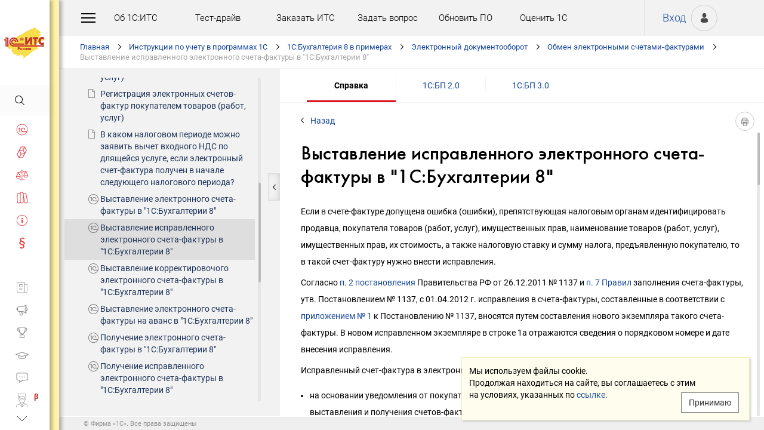

--- FILE ---
content_type: text/html; charset=Windows-1251
request_url: https://its.1c.ru/db/eldocs/content/48/hdoc
body_size: 42466
content:
<!DOCTYPE HTML>
<html lang="ru" class="sidebar_level0 no-touchscreen js-disabled">
	<head>
		<meta http-equiv="Content-Type" content="text/html; charset=Windows-1251">
		<title id="w_title" class="w">Выставление исправленного электронного счета-фактуры в &quot;1С:Бухгалтерии 8&quot; :: Электронный документооборот</title>		<meta name="viewport" content="width=device-width, initial-scale=1.0, user-scalable=no">
		<meta name="theme-color" content="#ffdf16">
		<link rel="preconnect" href="https://mc.yandex.ru">
		<link rel="preconnect" href="https://counter.yadro.ru">
		<base id="w_base" class="l" data-nonce="1768205706" href="/db/content/eldocs/src/3300102 п_выставлениеисправэсф.htm" target="w_metadata_doc_frame">		
		<link id="w_canonical" rel="canonical" class="l" href="https://its.1c.ru/db/eldocs/content/48/hdoc">		<script type="text/javascript">
			(function(){
				var n = navigator, d = document, de = d.documentElement, dc = de.className.replace(/(^|\s+)js-disabled(\s+|$)/, ' '), rxos = /(^|\s+)(android|ios)(\s+|$)/;
				if(window.TouchEvent && 'standalone' in n || window.matchMedia && matchMedia('(any-pointer: coarse)').matches){
					dc = dc.replace(/(^|\s+)no-touchscreen(\s+|$)/, ' touchscreen ');
					if(window.TouchEvent && 'standalone' in n){
						dc = dc.replace(rxos, ' ios ');
						d.addEventListener('touchstart', (function(){return function(){}})());
					}
					else if(n.userAgentData && n.userAgentData.platform === 'Android'
					|| (!n.userAgentData || !n.userAgentData.platform && n.vendor === 'Google Inc.') && n.userAgent.match(/\bAndroid\b/))
						dc = dc.replace(rxos, ' android ');
					else
						dc = dc.replace(rxos, ' ');
				}else
					dc = dc.replace(rxos, ' ').replace(/(^|\s+)touchscreen(\s+|$)/, ' no-touchscreen ');
				de.className = dc;
			})();
		</script>
		<script type="text/javascript">
window.deferred=[];window.errors=[];;
deferred.push(function(){App.User.init(false, 'BITRIX_SM_LOGIN', 'SUBSCRIBE_PERIOD', 'PARTWEB_LOGIN', 'FRESH_LOGIN', 'BITRIX_SM_UIDH', '/user/auth/ping.json', 1380);});
</script>		<script type="text/javascript">
			window.TEMPLATE_NEW = true;
			window.MOBILE_ENABLED = true;
		</script>
		<style>
		@font-face {
			font-family: 'Roboto';
			src: url('/font/roboto/Roboto-Regular.woff2') format('woff2'),
				 url('/font/roboto/Roboto-Regular.woff') format('woff');
			font-weight: normal;
			font-style: normal;
			font-display: block;
		}
		@font-face {
			font-family: 'Roboto';
			src: url('/font/roboto/Roboto-Bold.woff2') format('woff2'),
				 url('/font/roboto/Roboto-Bold.woff') format('woff');
			font-weight: bold;
			font-style: normal;
			font-display: block;
		}
		@font-face {
			font-family: 'FuturaMediumC';
			src: url('/font/futura/FuturaMediumC.woff2') format('woff2'),
				 url('/font/futura/FuturaMediumC.woff') format('woff');
			font-weight: 500;
			font-style: normal;
			font-display: block;
		}
		@font-face {
			font-family: 'FuturaDemiC';
			src: url('/font/futura/FuturaDemiC.woff2') format('woff2'),
				 url('/font/futura/FuturaDemiC.woff') format('woff');
			font-weight: normal;
			font-style: normal;
			font-display: block;
		}
		@font-face {
			font-family: 'FuturaBookC';
			src: url('/font/futura/FuturaBookC.woff2') format('woff2'),
				 url('/font/futura/FuturaBookC.woff') format('woff');
			font-weight: normal;
			font-style: normal;
			font-display: block;
		}
		@font-face {
			font-family: 'FuturaLightC';
			src: url('/font/futura/FuturaLightC.woff2') format('woff2'),
				 url('/font/futura/FuturaLightC.woff') format('woff');
			font-weight: 300;
			font-style: normal;
			font-display: block;
		}
		</style>
												<link rel="stylesheet" type="text/css" href="/common/page/css/1765807507/core__new.css_?_=1765807507"><link rel="stylesheet" type="text/css" href="/common/page/css/1765807508/its__new.css_?_=1765807508"><link rel="stylesheet" type="text/css" href="/css/mobile.css?_=1758294439">							<script type="text/javascript" onload="this.loaded=true" defer src="/common/page/js/1765818622/core__new.js_?_=1765818622"></script><script type="text/javascript" onload="this.loaded=true" defer src="/common/page/js/1765807508/its__new.js_?_=1765807508"></script>						<style>
				html
		{contain:strict}
		html::-webkit-scrollbar,
		body::-webkit-scrollbar
		{display:none}
				</style>
		<link id="favicon_static" type="image/x-icon" rel="icon" href="/favicon.ico">
				<link rel="apple-touch-icon" sizes="120x120" href="/img_new/logo_its_apple_touch_120.png?_=1621642314">
		<link rel="apple-touch-icon" sizes="152x152" href="/img_new/logo_its_apple_touch_152.png?_=1621642321">
		<link rel="apple-touch-icon" sizes="180x180" href="/img_new/logo_its_apple_touch_180.png?_=1621642327">
		<meta name="og:image" content="https://its.1c.ru/db/content/eldocs/_metaimage/48/hdoc/696x394.png?_=0000006E8BC13D49-v2">
		<meta name="og:image" content="https://its.1c.ru/db/content/eldocs/_metaimage/48/hdoc/770x342.png?_=0000006E8BC13D49-v2">
		<meta name="og:image" content="https://its.1c.ru/img_new/logo_its_og_image_300.png?_=1686643598">
		<meta name="robots" content="noarchive">
		<link rel="search" type="application/opensearchdescription+xml" title="1С:ИТС" href="/search/opensearch.xml">
	</head>
	<body class="ru lang_ru its main main_main tabbed unauthorized" data-app="its" data-module="main" data-action="main">
		<div id="main_container" class="sidebar-fixed " data-viewport-shift-media-max-width-portrait="478px" data-viewport-shift-media-max-width-landscape="991px" data-viewport-shift-snap-padding="5px" data-viewport-shift-scrollbar-width="10px" data-viewport-shift-scrollbar-border-width="3px" data-viewport-shift-translate-x="0px" data-viewport-shift-absolute-max-shift="265">
<!-- noindex -->
		<div id="header">
			<div id="w_siteselect" class="w" style="display:none"></div>			<div class="top-personal">
				<div id="w_user_login" class="w unauthorized null"><iframe id="auth_check" name="auth_check" style="display:none" src="https://login.1c.ru/login?service=https%3A%2F%2Fits.1c.ru%2Flogin%2F%3Faction%3Daftercheck%26provider%3Dlogin&amp;gateway=true" class="nojs"></iframe>
<div id="personal_info">
	<a id="login" class="nojs" href="/user/auth?backurl=%2Fdb%2Feldocs%2Fcontent%2F48%2Fhdoc" target="_top" rel="nofollow" onclick="this.href=this.href.replace(/\?backurl=.*$/,'?backurl='+encodeURIComponent(location.href.replace(/^https?:\/\/[^\/]+/, '')))">Вход</a>
</div>
<div class="avatar">
	<a class="nojs" href="/user/auth?backurl=%2Fdb%2Feldocs%2Fcontent%2F48%2Fhdoc" target="_top" rel="nofollow" onclick="this.href=this.href.replace(/\?backurl=.*$/,'?backurl='+encodeURIComponent(location.href.replace(/^https?:\/\/[^\/]+/, '')))" aria-label="Вход">&nbsp;</a>
</div>
</div>			</div>
			<div id="top_menu">
				<div id="top_menu_burger_space">
					<div id="top_menu_burger" onClick="setTimeout(function(){var d=document,de=d.documentElement,db=d.body,mc=d.getElementById('main_container'),rx=/\bshow-menu\b/,hc=db.className.match(rx);if(!d.getElementById('w_sidebar_menu')||window.styleDeferred&&styleDeferred.usingShell&&!styleDeferred.inactive){alert(window.styleDeferred.error?'Произошла ошибка. Пожалуйста, перезагрузите страницу.':'Пожалуйста, подождите...');return}if(hc){de.className=de.className.replace(rx, '');db.className=db.className.replace(rx, '')}else{de.className+=' show-menu';db.className+=' show-menu'}if(window.SSP&&window.App){!hc&&App.Sidebar.load(false,false,function(){});!hc&&App.Viewport.hasShift()&&db.addEventListener('transitionend',App.Viewport.resetShift,false);if(App.sidebarCarousel.getPosition()){App.sidebarCarousel.adjust();!hc&&App.sidebarCarousel.moveTo(0);}}}, 0)"></div>
				</div>
				<div class="top_menu1">
					<div class="top_menu_item"><a target="_top" href="/db/aboutitsnew">Об 1С:ИТС</a></div>
					<div class="top_menu_item"><a target="_top" href="/test-drive">Тест-драйв</a></div>
					<div class="top_menu_item"><a target="_top" href="/zakaz?order[comment]=Заявка на заключение договора ИТС">Заказать ИТС</a></div>
										<div class="top_menu_item"><a target="_top" href="/docs/question/">Задать вопрос</a></div>
										<div class="top_menu_item"><a target="_top" href="/docs/update1c/">Обновить ПО</a></div>
										<div class="top_menu_item"><a target="_top" href="/personal/qos">Оценить 1С</a></div>
															<div class="top_menu_item"><a target="_blank" rel="noopener" href="https://torg.1c.ru/equipment/onlayn-kassy/?utm_source=its&utm_medium=tmenu">Купить кассу</a></div>
									</div>
				<div class="top_menu2">
										<div class="top_menu_item"><a target="_top" href="/db/itsrev">Тематические подборки</a></div>
															<div class="top_menu_item"><a target="_top" href="/calendar">Календарь бухгалтера</a></div>
															<div class="top_menu_item"><a target="_top" href="/docs/calc_help/">Калькуляторы</a></div>
					<div class="top_menu_item"><a target="_top" href="/kbk">Подбор КБК</a></div>
															<div class="top_menu_item last_search_link"><a target="_top" href="/db/morphmerged/search">Последние результаты поиска</a></div>
																				<div class="top_menu_item"><a target="_top" href="/news/subscription">Подписаться на рассылку</a></div>
																								</div>
			</div>
			<script type="text/javascript">
				document.getElementById('top_menu').style.setProperty('--menu-item-count', document.getElementsByClassName('top_menu_item').length);
			</script>
		</div>
		<!-- /noindex -->			<script type="text/javascript">
				if(window.performance
				&& (performance.getEntriesByName || performance.getEntriesByType)
				&& window.PerformancePaintTiming
				&& window.requestAnimationFrame)
					(function(){
						var disableFaultyPaintReporting = function(){
							if(performance.faultyPaintReportingDisabled)
								return;
							else if(document.visibilityState === 'hidden' && !performance.getEntriesByType('paint').length)
								performance.faultyPaintReportingDisabled = document.prerendering ? 'prerender' : 'hidden';
							else if(!('standalone' in navigator) && (!window.styleDeferred || !styleDeferred.waitingPaint))
								requestAnimationFrame(function(){
									requestAnimationFrame(function(){
										setTimeout(function(){
											if(performance.faultyPaintReportingDisabled || performance.getEntriesByType('paint').length)
												return;
											performance.faultyPaintReportingDisabled = 'timeout';
										}, 500);
									});
								});
						};
						if(window.styleDeferred && !styleDeferred.inactive && !styleDeferred.usingShell){
							styleDeferred.push(disableFaultyPaintReporting);
							var splashPreload = document.getElementById('css_shell_splash_preload');
							if(splashPreload)
								splashPreload.onload = disableFaultyPaintReporting;
						}
						else
							disableFaultyPaintReporting();
					})();
			</script>
<script type="text/javascript">
			deferred.push(function(){
				App.navChainCarousel = new App.Carousel('navchain_inner', 'w_navchain', 'navchain_left', 'navchain_right', null, {
					bypixel:false,
					absolute:true,
					step:1,
					wrap:false
				});
				var navChain = SSP.DOM.byId('w_navchain');
				SSP.DOM.listen(navChain, 'click', App.Handler.navChainClick);
				if(SSP.Browser.hasTouchScreen)
					SSP.DOM.listen(navChain, 'touchstart', App.Handler.navChainTouchStart);
							});
		</script><div id="navchain"><div class="navchain_carousel__navigation left disabled" id="navchain_left"></div><div id="navchain_inner">
		<ol id="w_navchain" class="blank w" itemtype="http://schema.org/BreadcrumbList" itemscope><!--noindex-->
<li itemprop="itemListElement" itemscope itemtype="http://schema.org/ListItem" class="inline-block">
<a class="inline-block" href="/" id="navchain_level_1" target="_top" itemprop="item">Главная</a>
<meta itemprop="name" content="Главная" />
<meta itemprop="position" content="1" />
</li>
<!--/noindex-->
<li itemprop="itemListElement" itemscope itemtype="http://schema.org/ListItem" class="inline-block">
<a class="inline-block" href="/section/i1c" id="navchain_level_2" target="_top" itemprop="item">Инструкции по учету в программах 1С</a>
<meta itemprop="name" content="Инструкции по учету в программах 1С" />
<meta itemprop="position" content="2" />
</li>
<li itemprop="itemListElement" itemscope itemtype="http://schema.org/ListItem" class="inline-block">
<a class="inline-block" href="/section/i1c/method_bp8" id="navchain_level_3" target="_top" title="1С:Бухгалтерия 8 в примерах" itemprop="item">1С:Бухгалтерия 8 в примерах</a>
<meta itemprop="name" content="1С:Бухгалтерия 8 в примерах" />
<meta itemprop="position" content="3" />
</li>
<li itemprop="itemListElement" itemscope itemtype="http://schema.org/ListItem" class="inline-block">
<a class="inline-block" href="/db/eldocs" id="navchain_level_4" target="_top" title="Электронный документооборот" itemprop="item">Электронный документооборот</a>
<meta itemprop="name" content="Электронный документооборот" />
<meta itemprop="position" content="4" />
</li>
<li itemprop="itemListElement" itemscope itemtype="http://schema.org/ListItem" class="inline-block">
<a class="inline-block" href="/db/eldocs/content/14/hdoc" id="navchain_level_5" target="_top" title="Обмен электронными счетами-фактурами" itemprop="item">Обмен электронными счетами-фактурами</a>
<meta itemprop="name" content="Обмен электронными счетами-фактурами" />
<meta itemprop="position" content="5" />
</li>
<li class="inline-block">
<h1 class="inline-block" id="navchain_level_6" title="Выставление исправленного электронного счета-фактуры в &quot;1С:Бухгалтерии 8&quot;"><noscript id="navchain_autofocus_noscript"><input class="autofocus_noscript" type="text" tabindex="-1" autofocus></noscript>Выставление исправленного электронного счета-фактуры в &quot;1С:Бухгалтерии 8&quot;</h1>
</li>
<script type="text/javascript">
	deferred.push(function(){
		if(App.navChainCarousel)
		{
			App.navChainCarousel.adjust();
						App.navChainCarousel.moveTo(5, App.Carousel.MOVETO_ALIGN_LEFT, true);
		}
	});
	(function(){
		var nans = document.getElementById('navchain_autofocus_noscript');
		if(nans)
			nans.parentNode.removeChild(nans);
		var ribbon = document.getElementById('w_navchain');
		ribbon.style.visibility = 'hidden';
		var enableButton = function(id){
			var button = document.getElementById(id);
			if(button){
				button.className = button.className.replace(/\bdisabled\b/g, ' ');
				return true;
			}
		};
		var removePseudo = function(){
			document.documentElement.className = document.documentElement.className.replace(/(^|\s+)pseudo-navchain-chevron-(left|right)\b[^\s]*/g, ' ');
			if(window.styleDeferred && !styleDeferred.inactive && styleDeferred.appendShell)
				styleDeferred.appendShell('body::before{display:none}');
		};
		var adjustCarousel = function(isEager){
			var style = ribbon.style;
			if(style.display !== 'block')
				style.display = 'block'
			try{
				var aperture = document.getElementById('navchain_inner');
				var apertureRect = aperture.getBoundingClientRect();
				var apertureSize = Math.round(apertureRect.right) - Math.round(apertureRect.left);
				var ribbonSize = ribbon.scrollWidth;
				if(ribbonSize > apertureSize){
					var moveTo = ribbon.children[5];
					var moveToRect = moveTo.getBoundingClientRect();
					var ribbonPosition = Math.round(apertureRect.left) - Math.round(moveToRect.left);
					var supportsTransform = window.CSS && CSS.supports && CSS.supports('transform: translate(0px, 0px)');
					var existingMatch = supportsTransform ? style.transform.match(/^translate\((-?\d+[\.\d]*)px\b/) : style.left.match(/^(-?\d+[\.\d]*)px$/);
					var existingPosition = existingMatch ? parseInt(existingMatch[1], 10) : 0;
					if(existingPosition)
						ribbonPosition += existingPosition;
					if(ribbonPosition > 0)
						ribbonPosition = 0;
					else{
						if(isEager && !document.getElementById('navchain_left'))
							setTimeout(function(){
								enableButton('navchain_left') || setTimeout(function(){enableButton('navchain_left')}, 0);
							}, 0);
						else
							enableButton('navchain_left');
					}
					if(ribbonPosition < apertureSize - ribbonSize)
						ribbonPosition = apertureSize - ribbonSize;
					else{
						if(isEager && !document.getElementById('navchain_right'))
							setTimeout(function(){
								enableButton('navchain_right') || setTimeout(function(){enableButton('navchain_right')}, 0);
							}, 0);
						else
							enableButton('navchain_right');
					}
					if(window.requestAnimationFrame)
						requestAnimationFrame(function(){
							requestAnimationFrame(function(){
								requestAnimationFrame(removePseudo);
							});
						});
					else
						setTimeout(removePseudo, 0);
					if(ribbonPosition){
						if(supportsTransform)
							style.transform = 'translate(' + ribbonPosition + 'px, 0px)';
						else
							style.left = ribbonPosition + 'px';
						if(window.App&&App.navChainCarousel)
							App.navChainCarousel.syncPosition(ribbonPosition);
					}
				}
			}catch(e){
				console.log(e);
			}
			style.visibility = 'visible';
			if(isEager && window.styleDeferred && !styleDeferred.inactive && styleDeferred.appendShell)
				styleDeferred.appendShell('html::before{display:none}');
		};
		if(window.styleDeferred){
			if(styleDeferred.waitingPaint)
				;
			else if(styleDeferred.inactive
			|| styleDeferred.usingShell && ('standalone' in navigator || !document.documentElement.className.match(/(^|\s+)pseudo-navchain-chevron-right(\s+|$)/)))
				adjustCarousel(true);
			else
				styleDeferred.push(adjustCarousel);
			if(styleDeferred.waitingPaint || window.TouchEvent && 'standalone' in navigator){
				var fonts = document.fonts;
				if(fonts && (!fonts.check || !fonts.ready))
					fonts = void 0;
				var bodyFont = 'normal 400 1px Roboto';
				var adjustCarouselWithFonts = function(){
					if(fonts && 'standalone' in navigator){
						if(fonts.check(bodyFont))
							adjustCarousel();
						else
							fonts.ready.then(function(){
								adjustCarousel();
							});
					}else
						setTimeout(adjustCarousel, 0);
				};
				if(styleDeferred.waitingPaint)
					var waitingPaintInterval = setInterval(function(){
						if(styleDeferred.inactive
						|| !styleDeferred.waitingPaint
						|| window.PerformancePaintTiming && performance.getEntriesByType('paint').length && (!('standalone' in navigator) || fonts && fonts.check(bodyFont))){
							clearInterval(waitingPaintInterval);
							if(window.requestAnimationFrame)
								requestAnimationFrame(function(){
									requestAnimationFrame(adjustCarouselWithFonts);
								});
							else
								setTimeout(adjustCarouselWithFonts, 0);
							ribbon.className += ' not-waiting-paint';
						}
					}, 16);
				else
					setTimeout(adjustCarouselWithFonts, 0);
			}
		}
		else
			adjustCarousel(true);
	})();
</script>
</ol>		</div><div class="navchain_carousel__navigation right disabled" id="navchain_right"></div></div>						<script type="text/javascript">
				deferred.push(function(){try{SSP.Scroll.mimicByClass('mimic_scroll');}catch(e){}});
							deferred.push(function(){if(!SSP.Browser.Android && !SSP.Browser.IOS && document.activeElement == document.body || document.activeElement == document.documentElement)SSP.DOM.requestAnimationFrame(function(){SSP.DOM.focus(SSP.DOM.byId('w_content'));});});
						</script>
<div id="w_content" class="l"><div id="l_classifier" class="l" style="display:none"></div><div id="l_content" class="l with-toc null" style="display:"><div id="l_doc" class="l" style="display:"><div id="l_doc_frame" class="l" data-db="eldocs" data-doc="48" data-tab="hdoc" style="display:"><div id="l_doc_frame_inner" class="l loading tabbed" data-header-font="" data-header-tag="" data-header-pseudo="" data-wait-fonts="normal 500 1px FuturaMediumC,normal 400 1px Roboto" data-wait-images="" style="display:"><iframe id="w_metadata_doc_frame" class="l mimic_scroll" name="w_metadata_doc_frame" frameborder="0" scrolling="auto" title="Документ" src="/db/content/eldocs/src/3300102 п_выставлениеисправэсф.htm" srcdoc="&lt;html class=&quot;js-disabled&quot;&gt;

&lt;head&gt;
	&lt;meta http-equiv=&quot;Content-Type&quot; content=&quot;text/html; charset=windows-1251&quot;&gt;
	&lt;title&gt;&amp;#1042;&amp;#1099;&amp;#1089;&amp;#1090;&amp;#1072;&amp;#1074;&amp;#1083;&amp;#1077;&amp;#1085;&amp;#1080;&amp;#1077; &amp;#1080;&amp;#1089;&amp;#1087;&amp;#1088;&amp;#1072;&amp;#1074;&amp;#1083;&amp;#1077;&amp;#1085;&amp;#1085;&amp;#1086;&amp;#1075;&amp;#1086; &amp;#1101;&amp;#1083;&amp;#1077;&amp;#1082;&amp;#1090;&amp;#1088;&amp;#1086;&amp;#1085;&amp;#1085;&amp;#1086;&amp;#1075;&amp;#1086; &amp;#1089;&amp;#1095;&amp;#1077;&amp;#1090;&amp;#1072;-&amp;#1092;&amp;#1072;&amp;#1082;&amp;#1090;&amp;#1091;&amp;#1088;&amp;#1099; &amp;#1074; &quot;1&amp;#1057;:&amp;#1041;&amp;#1091;&amp;#1093;&amp;#1075;&amp;#1072;&amp;#1083;&amp;#1090;&amp;#1077;&amp;#1088;&amp;#1080;&amp;#1080; 8&quot; :: &amp;#1069;&amp;#1083;&amp;#1077;&amp;#1082;&amp;#1090;&amp;#1088;&amp;#1086;&amp;#1085;&amp;#1085;&amp;#1099;&amp;#1081; &amp;#1076;&amp;#1086;&amp;#1082;&amp;#1091;&amp;#1084;&amp;#1077;&amp;#1085;&amp;#1090;&amp;#1086;&amp;#1086;&amp;#1073;&amp;#1086;&amp;#1088;&amp;#1086;&amp;#1090;&lt;/title&gt;
	&lt;style&gt;body
{
	font-size: 14px;
	font-family: Roboto,Helvetica,Verdana,Arial,sans-serif;
	font-weight: 400;
	text-align: left;
	text-autospace: none;
	text-indent: 0;
	margin: 0;
}

html.android body
{
	font-family: system-ui,sans-serif;
}

@media (any-pointer: coarse), (pointer: none) {
	html.js-disabled body
	{
		font-family: system-ui,sans-serif;
	}
}

h1, h2, h3, h4, h5, h6, p, ul, ol, table, .nav, div#actinfo
{
	margin-left: 35px;
	margin-right:35px;
}

h1, h2, h3, h4, h5, h6
{
	font-family: FuturaMediumC,Trebuchet MS,Arial,sans-serif;
	font-weight: normal;
	margin-bottom: 0;
}

html.android h1,
html.android h2,
html.android h3,
html.android h4,
html.android h5,
html.android h6
{
	font-family: FuturaMediumC,FuturaMediumC-fallback-android,sans-serif;
}

h1
{
	font-size: 12px;
	margin-top: 18px;
	text-transform: uppercase;
}

h2
{
	font-size: 33px;
	margin-top: 18px;
	padding: 0 0 0 0;
}

h3
{
	font-size: 26px;
	color: #373737;
	margin-top: 28px;
}

h4
{
	font-size: 22px;
	color: #373737;
	margin-top: 14px;
}

h5
{
	font-size: 18px;
	color: #373737;
	margin-top: 14px;
}

h6
{
	font-size: 18px;
	color: #1e3458;
	margin-top: 14px;
}

p, li
{
	line-height: 2em;
}

p
{
	margin-top: 7px;
	margin-bottom: 7px;
}

p.small
{
	font-size: 11px;
	text-align: center;
	margin-left: 0;
}

blockquote
{
	margin: 0 24px;
}

/*Списки*/
ul, ol, dl
{
	padding-left: 3px;/*3.3px / 4px*/
}

ul ul, ol ol, ul ol, ol ul
{
	margin-left: 26.5px;/*26.6px / 32px*/
	margin-right: 0;
}
	
ul li
{
	font-size: 14px;/*14.16px / 17px*/
	margin-left: 11.5px;/*11.6px / 14px*/
}

ul li p
{
	font-size: 14px;
	margin-left: 0;
}

ol li
{
	font-size: 14px;/*14.16px / 17px*/
	margin-left: 11.5px;/*11.6px / 14px*/
}

ol li p
{
	font-size: 14px;
	margin-left: 0;
}

ol ol li, ol ul li, ul ol li, ul ul li
{
	margin-left: 11.5px;/*11.6px / 14px*/
	list-style-type: disc;
}

ol ol ol li, ol ol ul li, ol ul ul li, ol ul ol li, ul ul ul li, ul ul ol li, ul ol ol li, ul ol ul li
{
	list-style-type: disc;
}

.list li{
	list-style-type: none;
}

.disc li{
	list-style-type: disc;
}

.nav
{
	margin-top: 0;
	margin-bottom: 0;
	padding-left: 0;
}

.nav li
{
	background-repeat: no-repeat;
	background-color: #ffffff;
	list-style-type: none;
	line-height: 24px;
	padding: 8px 15px 6px 36px;
	margin: 0;
	display: block;
}

.nav .doc,
.nav .doc_f,
.nav .doc_i
{
	background-image: url('[data-uri]');
	background-position: 6px 12px;
}

.nav .folder
{
	background-image: url('[data-uri]');
	background-position: 4px 12px;
}

.nav .pract
{
	background-image: url('[data-uri]');
	background-position: 0 7px;
}

.nav .info
{
	background-image: url('[data-uri]');
	background-position: 0 7px;
}


/* Рисунки */
.pic_title
{
	font-size: 12.5px;/*15px*/
	text-align: center;
	color: #646464;
	margin: 10px 0 16px 0;
}

.pic_image
{
	text-align: center;
	margin-bottom: 42px;
}


/*Ссылки*/
a:link
{
	color:#16489b;
	text-decoration: none;
}

a:visited
{
	color: #5484d2;
	text-decoration: none;
}

a:hover,
a:active
{
	color: #ff0000;
	text-decoration: none;
}
	
@media not all and (any-pointer: coarse) {
	a:not([href])
	{
		color: inherit;
		text-decoration: inherit;
	}
}

@media (-ms-high-contrast: none), (-ms-high-contrast: active) {
	a:not([href])
	{
		color: inherit;
		text-decoration: inherit;
	}
}

/* Таблицы */
table
{
	border-collapse: collapse;
	border: 1px solid #b2b2b2;
	width: 94%;
	margin-top: 23px;
	margin-bottom: 23px;
}

th
{
	font-size: 14px;/*14.16px / 17px*/
	font-family: FuturaMediumC,Trebuchet MS,Arial,sans-serif;
	font-weight: normal;
	background-color: #f2f2f2;
	text-align: center;
	padding: 4px 6px 6px 6px;
}

html.android th
{
	font-family: FuturaMediumC,FuturaMediumC-fallback-android,sans-serif;
}

th .small
{
	font-size: 12.5px;
}

td
{
	font-size: 12.5px;/*15px*/
	vertical-align: top;
	padding: 4px 6px 6px 6px;
	line-height: 1.5;
}

td p
{
	margin: 0;
}

td ol li, td ul li
{
	font-size: 12.5px;/*15px*/
	line-height: 1.5;
}

td ol, td ul
{
	margin-left: 12px;
}


/* Дата, релиз */
div#actinfo
{
	margin-top: 8px;
	margin-bottom: 40px;
}

div#actinfo p
{
	font-size: 11px;
	display: inline-block;
	float: left;
	margin: 0 16px 0 0;
}

#actinfo .date
{
	color: #848484;
}

#actinfo .release
{
	color: #b8b8b8;
}


/*  Актуально до  */
div#actually
{
	float: right;
	margin: 8px 35px 12px 8px;
}

div#actually p
{
	font-size: 11px;
	color: #d71621;
	margin: 0;
}

#content,
#content_t,
#content_ta,
#content_n
{
	clear: both;
	margin-top: 22px;
	margin-bottom: 20px;
}

/* Заголовок_Пример, _Внимание, _Формула, _Примечание */
.example, .attention, .formula, .notice, .term, #question
{
	padding: 22px 35px;
	margin: 20px 0 26px 0;
}

.example .subtitle, .attention .subtitle, .formula .subtitle, .notice .subtitle, #question .subtitle
{
	font-family: FuturaMediumC,Trebuchet MS,Arial,sans-serif;
	font-size: 16px;
	margin: 0;
}

html.android .example .subtitle,
html.android .attention .subtitle,
html.android .formula .subtitle,
html.android .notice .subtitle,
html.android #question .subtitle
{
	font-family: FuturaMediumC,FuturaMediumC-fallback-android,sans-serif;
}

.example p, .attention p, .formula p, .notice p, .term p, #question p
{
	margin: 0;
}

.example ul, .example ol, .attention ul, .attention ol, .formula ul, .formula ol, .notice ul, .notice ol
{
	margin-left: 0;
}

/* Пример */
.example
{
	background-color: #fffad8;/*#fbf5ce, #f7f7f7*/
}

/* Внимание */
.attention
{
	background-color: #fff3a9;
}

/* Формула */
.formula
{
	font-family: FuturaBookC;
	font-size: 16px;
	background-color: #f2f2f2;
}

/* Примечание */
.notice
{
	background-color: #f2f2f2;
}

/* Термин */
.term
{
	background-color: #f2f2f2;
}

/* Сноски */
.footnote
{
	font-size: 12px;
	margin-top: 7px;
}

ul.footnote
{
	margin-top: 0;
}

ul.footnote li 
{
	font-size: 12px;
	margin-top: 0;
}


/* См. также */
.annotation
{
	margin: 38px 0 32px 0;
	border-top:1px solid #f2f2f2;
}

.annotation h2
{
	font-size: 12px;
	font-family: Roboto,Helvetica,Verdana,Arial,sans-serif;
	font-weight: 700;
	margin-top: 32px;
	margin-bottom: 6px;
}

html.android .annotation h2
{
	font-family: system-ui,sans-serif;
}

@media (any-pointer: coarse), (pointer: none) {
	html.js-disabled .annotation h2
	{
		font-family: system-ui,sans-serif;
	}
}

.annotation .nav
{
	margin: 0 26px 0 26px;
}

.annotation .nav li
{
	font-size: 12px;
	color: #1e3458;
	padding: 4px 2px 2px 35px;
}

.annotation .nav .doc,
.annotation .nav .doc_f,
.annotation .nav .doc_i
{
	background-position: 12px 8px;
}

.annotation .nav .folder
{
	background-position: 10px 9px;
}

.annotation .nav .pract
{
	background-position: 6px 4px;
}

.annotation .nav .info
{
	background-position: 6px 4px;
}

#annotation_h
{
	margin: 22px 0 22px 0;
}

#annotation_h p
{
	padding:10px 2px 10px 50px;
}

#annotation_h .seealso_h 
{
	line-height: 21px;
	background-image: url('[data-uri]');
	Background-repeat: no-repeat;
}


/* Шапка */
div.header
{
	padding: 4pt;
	color: #ffffff; /*#7b7a78;*/
	text-align: center;
	font-weight: bold;
	font-size: 8pt;
	text-transform: uppercase;
	display: none;
}


/*   HoOSN, BGU   */

/* Пример */
.example_HoOSN_BGU
{
	margin: 7px 35px 7px 35px;
}

.example_HoOSN_BGU p
{
	margin: 0;
}

.example_HoOSN_BGU .subtitle 
{
	font-family: Roboto,Helvetica,Verdana,Arial,sans-serif;
	font-weight: bold;
	margin: 0;
}

html.android .example_HoOSN_BGU .subtitle
{
	font-family: system-ui,sans-serif;
}

@media (any-pointer: coarse), (pointer: none) {
	html.js-disabled .example_HoOSN_BGU .subtitle
	{
		font-family: system-ui,sans-serif;
	}
}

.example_HoOSN_BGU ul, .example_HoOSN_BGU ol
{
	margin-left: 0;
}

/*   Answers   */

/* Заголовок_Вопрос аудитору */
#question
{
	background-color: #f2f2f2;
}

#question ul, #question ol
{
	margin-left: 0;
}

/* Таблицы теоретических справочников */
.tax td
{
	line-height: 2;
}

.tax td ol li, .tax td ul li
{
	line-height: 2;
}


/*  KKT, EGAIS, MOTP */
#buy_cash
{
	color: black;
	background-color: #f7d511;
	margin: 8px 35px 8px 25px;
	padding: 16px 10px;
	width:170px;
	text-align: center;
	float: right;
	border-radius: 8px;
	font-size: 17px;
}

#buy_cash:after
{
	content: ' \25b8';
}

/*  ItsRev  */
h2.itsrev
{
	text-align: center;
}

.cloud
{
	margin: 28px 35px 0 35px;
}

.cloud a
{
	display: inline-block;
	width: 234px;
	height: 28px;
	font-size: 16px;
}

@media (max-width: 478px)
{

h1, h2, h3, h4, h5, h6, p, ul, ol, table, .nav, div#actinfo
{
	margin-left: 24px;
	margin-right:24px;
}

div#actually
{
	margin: 8px 24px 0 0;
}

.annotation .nav li
{
	padding-left: 24px;
}

.annotation .nav .doc
{
	background-position: 1px 5px;
}

.annotation .nav .doc_f
{
	background-position: 1px 5px;
}

.annotation .nav .doc_i
{
	background-position: 1px 5px;
}

.annotation .nav .folder
{
	background-position: 0 6px;
}

.annotation .nav .pract
{
	background-position: -2px 1px;
}

.annotation .nav .info
{
	background-position: 0 1px;
}

.example, .attention, .formula, .notice, .term
{
	padding: 18px 24px;
	margin: 20px 0 26px 0;
}

.example_HoOSN_BGU
{
	margin: 7px 24px 7px 24px;
}

#question
{
	background-color: #f2f2f2;
	padding: 18px 24px;
	margin: 20px 0 26px 0;
}

h2
{
	font-size: 22px;
}

h3
{
	font-size: 20px;
}

h4
{
	font-size: 18px;
}

h5
{
	font-size: 16px;
}

h6
{
	font-size: 16px;
}

p, li, .nav li
{
	line-height: 1.6;
}

ul ul, ol ol, ul ol, ol ul
{
	margin-left: 8px;
}

}&lt;/style&gt;
&lt;meta name=&quot;robots&quot; content=&quot;noarchive&quot;&gt;
&lt;link href=&quot;https://its.1c.ru/db/content/eldocs/src/3300102 п_выставлениеисправэсф.htm&quot; rel=&quot;canonical&quot;&gt;
&lt;style&gt;/* fonts (Roboto) */

@font-face {
    font-family: 'Roboto';
    src: url('/font/roboto/Roboto-ThinItalic.woff2') format('woff2'),
         url('/font/roboto/Roboto-ThinItalic.woff') format('woff');
    font-weight: 100;
    font-style: italic;
    font-display: block;
}

@font-face {
    font-family: 'Roboto';
    src: url('/font/roboto/Roboto-BoldItalic.woff2') format('woff2'),
         url('/font/roboto/Roboto-BoldItalic.woff') format('woff');
    font-weight: bold;
    font-style: italic;
    font-display: block;
}

@font-face {
    font-family: 'Roboto';
    src: url('/font/roboto/Roboto-Thin.woff2') format('woff2'),
         url('/font/roboto/Roboto-Thin.woff') format('woff');
    font-weight: 100;
    font-style: normal;
    font-display: block;
}

@font-face {
    font-family: 'Roboto';
    src: url('/font/roboto/Roboto-BlackItalic.woff2') format('woff2'),
         url('/font/roboto/Roboto-BlackItalic.woff') format('woff');
    font-weight: 900;
    font-style: italic;
    font-display: block;
}

@font-face {
    font-family: 'Roboto';
    src: url('/font/roboto/Roboto-MediumItalic.woff2') format('woff2'),
         url('/font/roboto/Roboto-MediumItalic.woff') format('woff');
    font-weight: 500;
    font-style: italic;
    font-display: block;
}

@font-face {
    font-family: 'Roboto';
    src: url('/font/roboto/Roboto-LightItalic.woff2') format('woff2'),
         url('/font/roboto/Roboto-LightItalic.woff') format('woff');
    font-weight: 300;
    font-style: italic;
    font-display: block;
}

@font-face {
    font-family: 'Roboto';
    src: url('/font/roboto/Roboto-Black.woff2') format('woff2'),
         url('/font/roboto/Roboto-Black.woff') format('woff');
    font-weight: 900;
    font-style: normal;
    font-display: block;
}

@font-face {
    font-family: 'Roboto';
    src: url('/font/roboto/Roboto-Medium.woff2') format('woff2'),
         url('/font/roboto/Roboto-Medium.woff') format('woff');
    font-weight: 500;
    font-style: normal;
    font-display: block;
}

@font-face {
	font-family: 'Roboto';
	src: url('/font/roboto/Roboto-Regular.woff2') format('woff2'),
		 url('/font/roboto/Roboto-Regular.woff') format('woff');
	font-weight: normal;
	font-style: normal;
	font-display: block;
}

@font-face {
    font-family: 'Roboto';
    src: url('/font/roboto/Roboto-Light.woff2') format('woff2'),
         url('/font/roboto/Roboto-Light.woff') format('woff');
    font-weight: 300;
    font-style: normal;
    font-display: block;
}

@font-face {
    font-family: 'Roboto';
    src: url('/font/roboto/Roboto-Bold.woff2') format('woff2'),
         url('/font/roboto/Roboto-Bold.woff') format('woff');
    font-weight: bold;
    font-style: normal;
    font-display: block;
}

@font-face {
    font-family: 'Roboto';
    src: url('/font/roboto/Roboto-Italic.woff2') format('woff2'),
         url('/font/roboto/Roboto-Italic.woff') format('woff');
    font-weight: normal;
    font-style: italic;
    font-display: block;
}


/* fonts (Futura) */

@font-face {
	font-family: 'FuturaDemiC';
	src: url('/font/futura/FuturaDemiC.woff2') format('woff2'),
		 url('/font/futura/FuturaDemiC.woff') format('woff');
	font-weight: normal;
	font-style: normal;
    font-display: block;
}

@font-face {
	font-family: 'FuturaMediumC';
	src: url('[data-uri]') format('woff2'),
		 url('/font/futura/FuturaMediumC.woff') format('woff');
	font-weight: 500;
	font-style: normal;
    font-display: block;
}

@font-face {
	font-family: 'FuturaLightC';
	src: url('/font/futura/FuturaLightC-Italic.woff2') format('woff2'),
		 url('/font/futura/FuturaLightC-Italic.woff') format('woff');
	font-weight: 300;
	font-style: italic;
    font-display: block;
}

@font-face {
	font-family: 'FuturaMediumC';
	src: url('/font/futura/FuturaMediumC-Italic.woff2') format('woff2'),
		 url('/font/futura/FuturaMediumC-Italic.woff') format('woff');
	font-weight: 500;
	font-style: italic;
    font-display: block;
}

@font-face {
	font-family: 'FuturaLightC';
	src: url('/font/futura/FuturaLightC.woff2') format('woff2'),
		 url('/font/futura/FuturaLightC.woff') format('woff');
	font-weight: 300;
	font-style: normal;
    font-display: block;
}

@font-face {
	font-family: 'FuturaDemiC';
	src: url('/font/futura/FuturaDemiC-Italic.woff2') format('woff2'),
		 url('/font/futura/FuturaDemiC-Italic.woff') format('woff');
	font-weight: normal;
	font-style: italic;
    font-display: block;
}

@font-face {
	font-family: 'FuturaBookC';
	src: url('/font/futura/FuturaBookC-Italic.woff2') format('woff2'),
		 url('/font/futura/FuturaBookC-Italic.woff') format('woff');
	font-weight: normal;
	font-style: italic;
    font-display: block;
}

@font-face {
	font-family: 'FuturaBookC';
	src: url('/font/futura/FuturaBookC.woff2') format('woff2'),
		 url('/font/futura/FuturaBookC.woff') format('woff');
	font-weight: normal;
	font-style: normal;
    font-display: block;
}

@font-face {
	font-family: 'FuturaMediumC-fallback-android';
	src: local('Roboto Bold');
	font-weight: 500;
	font-style: normal;
    font-display: block;
	size-adjust: 88%;
	ascent-override: 82.84%;
	descent-override: 26.02%;
	line-gap-override: 22.5%;
}

html.android body,
html.android .annotation h2,
html.android .example_HoOSN_BGU .subtitle
{
	font-family: system-ui,sans-serif;
}

@media (any-pointer: coarse), (pointer: none) {
	html.js-disabled body,
	html.js-disabled .annotation h2,
	html.js-disabled .example_HoOSN_BGU .subtitle
	{
		font-family: system-ui,sans-serif;
	}
}

*
{box-sizing:border-box}

a
{text-decoration-skip-ink:none}

.msocomtxt,
.iss_disk_only
{display:none}

@media not all and (any-pointer: coarse) {
  * a:not([href]),
  * a:not([href]):hover
  {color:inherit;text-decoration:inherit}
  
  * a:not([href]):focus,
  a.bookmark:focus
  {outline:0}
}

@media (-ms-high-contrast: none), (-ms-high-contrast: active) {
  * a:not([href]),
  * a:not([href]):hover
  {color:inherit;text-decoration:inherit}
  
  * a:not([href]):focus,
  a.bookmark:focus
  {outline:0}
}

pre
{font-family:Courier New, Courier, monospace}

.iss_sch_hl,
mark
{background-color:#fff3a9;color:inherit;padding:0.2em}

.iss_sch_hl.active,
mark.active
{background-color:#ffdf16}

.iss_sch_hl:hover,
.iss_sch_hl.active:hover,
mark:hover,
mark.active:hover
{background-color:#dddddd}

#w_share
{margin:38px 0 32px 0!important;border-top:1px solid #f2f2f2!important;padding:18px 35px}

#w_share::before
{content:&quot;\041f\043e\0434\0435\043b\0438\0442\044c\0441\044f&quot;;color:#ff0101}

#w_share a.share
{display:inline-block;height:32px!important;width:32px!important;margin:0 0 0 32px!important;background-position:center center!important;vertical-align:middle;border:1px solid #f2f2f2;border-radius:16px;background-repeat:no-repeat}

#w_share a.share:hover
{border-color:#ffdf16;background-color:#ffdf16}

#w_share a#share_fb
{background-image:url('/img_new/f.png')}

#w_share a#share_fb:hover
{background-image:url('/img_new/hover/f_hover.png')}

#w_share a#share_tw
{background-image:url('/img_new/t.png')}

#w_share a#share_tw:hover
{background-image:url('/img_new/hover/t_hover.png')}

#w_share a#share_vk
{background-image:url('[data-uri]')}

#w_share a#share_vk:hover
{background-image:url('/img_new/hover/vk_hover.png')}

#w_news_footer
{padding:5px 20px;margin-top:-32px;position:static}

#w_news_footer
{border-top:1px solid #e0e0e0;background-color:#ffe016;background-repeat:no-repeat;background-position:bottom right}

#w_news_footer.with-background
{background-image:/*noembed*/url('/img_new/envelope.gif')}

#w_news_footer
{min-height:350px;font-family:FuturaLightC, Trebuchet MS, Arial, sans-serif;font-size:19px!important;border-top:0;line-height:30px!important}

#w_news_footer #subscription_footer_header
{font-weight:normal;padding-left:40px;font-size:42px!important;clear:both;margin:10px 0;line-height:1.1!important;font-family:FuturaMediumC,Trebuchet MS,Arial,sans-serif;text-transform:none}

html.android #w_news_footer #subscription_footer_header
{font-family:FuturaMediumC,FuturaMediumC-fallback-android,sans-serif}

#w_news_footer p,
#w_news_footer ul,
#w_news_footer form,
#w_webpush
{padding-left:40px}

#w_news_footer p,
#w_news_footer ul
{margin:0 0 10px;line-height:30px}

#w_news_footer li
{margin:0;font-size:19px;line-height:30px}

#w_news_footer form,
#w_webpush
{margin:27px 0}

#w_news_footer form input,
#w_webpush #webpush_button,
#w_webpush #webpush_message
{border:1px solid #ebce18;background-color:#ffe546;padding:0;font-family:Roboto,Helvetica,Verdana,Arial,sans-serif;font-size:14px;padding:2px 20px;height:36px}

html.android #w_news_footer form input,
html.android #w_webpush #webpush_button,
html.android #w_webpush #webpush_message
{font-family:system-ui,sans-serif}

@media (any-pointer: coarse), (pointer: none) {
	html.js-disabled #w_news_footer form input,
	html.js-disabled #w_webpush #webpush_button,
	html.js-disabled #w_webpush #webpush_message
	{font-family:system-ui,sans-serif}
}

#w_news_footer form input,
#w_webpush #webpush_button
{outline:0}

#w_webpush
{visibility:hidden;min-height:36px}

#w_news_footer form input.input,
#w_webpush #webpush_message
{width:216px}

#w_webpush #webpush_message
{cursor:default}

#w_webpush #webpush_message,
#w_webpush #webpush_spoiler
{display:inline-block;border:1px solid transparent}

#w_webpush #webpush_spoiler
{color:#000;display:inline-block;height:36px;padding-left:12px}

#w_news_footer form input::placeholder,
#w_news_footer form input::-webkit-placeholder,
#w_news_footer form input::-webkit-input-placeholder,
#w_webpush #webpush_button,
#w_webpush #webpush_help a
{color:#000}

#w_news_footer #subscription_submit,
#w_webpush #webpush_button
{cursor:pointer;background-color:#fbec87;width:150px;-webkit-appearance:button;appearance:button;color:#000;font-weight:normal}

#w_news_footer input,
#w_news_footer button,
#w_webpush input,
#w_webpush button
{border-radius:0}

@media (max-width: 628px)
{
	#w_news_footer #subscription_submit,
	#w_webpush #webpush_button
	{width:216px}
}

@media print { #w_share, #w_webpush, #w_news_footer {display:none!important} }

img.enlargeable
{
	max-width: 100%;
	height: auto;
	cursor: pointer;
	cursor: zoom-in;
	transition: max-width 600ms ease;
}

img.enlargeable.enlarged
{
	max-width: none;
	cursor: pointer;
	cursor: zoom-out;
}

img.enlargeable.incomplete
{
	background-image: url('/img_new/spinner-tpt-small.svg');
	background-position: center center;
	background-repeat: no-repeat;
}

@media (-ms-high-contrast: none), (-ms-high-contrast: active)
{
	img.enlargeable.incomplete
	{
		background-image: none;
	}
}

.aspect-ratio-keeper {
  position: relative;
  max-height: var(--max-height);
}

.aspect-ratio-keeper::before {
  content: &quot;&quot;;
  display: block;
  padding-bottom: calc(100% / (var(--aspect-ratio)) + var(--height-compensation));
}

.aspect-ratio-keeper &gt; img.enlargeable,
.aspect-ratio-keeper &gt; a,
.aspect-ratio-keeper &gt; span {
  position: absolute;
  top: 0;
  max-height: 100%;
}

.aspect-ratio-keeper.aspect-ratio-keeper-left &gt; img.enlargeable,
.aspect-ratio-keeper.aspect-ratio-keeper-left &gt; a,
.aspect-ratio-keeper.aspect-ratio-keeper-left &gt; span {
  left: 0;
}

.aspect-ratio-keeper.aspect-ratio-keeper-right &gt; img.enlargeable,
.aspect-ratio-keeper.aspect-ratio-keeper-right &gt; a,
.aspect-ratio-keeper.aspect-ratio-keeper-right &gt; span {
  right: 0;
}

.aspect-ratio-keeper.aspect-ratio-keeper-center &gt; img.enlargeable,
.aspect-ratio-keeper.aspect-ratio-keeper-center &gt; a,
.aspect-ratio-keeper.aspect-ratio-keeper-center &gt; span {
  left: 50%;
  transform: translate(-50%);
}

html {
	-webkit-tap-highlight-color: rgba(0, 0, 0, 0);
}

@media (any-pointer: coarse) {
	html,
	body {
		scrollbar-gutter: stable;
	}
	html::-webkit-scrollbar,
	body::-webkit-scrollbar {
		background-color: transparent;
		--scrollbar-corner: absent;
	}
	html::-webkit-scrollbar:corner-present,
	body::-webkit-scrollbar:corner-present {
		--scrollbar-corner: present;
	}
	html::-webkit-scrollbar-track,
	body::-webkit-scrollbar-track,
	html::-webkit-scrollbar-button,
	body::-webkit-scrollbar-button {
		background-color: #e7e7e7;
	}
	html::-webkit-scrollbar-thumb,
	body::-webkit-scrollbar-thumb {
		background-color: #bbbbbb;
	}
	html::-webkit-scrollbar:vertical,
	body::-webkit-scrollbar:vertical,
	html::-webkit-scrollbar-track:vertical,
	body::-webkit-scrollbar-track:vertical,
	html::-webkit-scrollbar-thumb:vertical,
	body::-webkit-scrollbar-thumb:vertical,
	html::-webkit-scrollbar-button:vertical,
	body::-webkit-scrollbar-button:vertical {
		width: 10px;
		border-top: 0;
		border-bottom: 0;
	}
	html::-webkit-scrollbar:horizontal,
	body::-webkit-scrollbar:horizontal,
	html::-webkit-scrollbar-track:horizontal,
	body::-webkit-scrollbar-track:horizontal,
	html::-webkit-scrollbar-thumb:horizontal,
	body::-webkit-scrollbar-thumb:horizontal,
	html::-webkit-scrollbar-button:horizontal,
	body::-webkit-scrollbar-button:horizontal {
		height: 10px;
		border-left: 0;
		border-right: 0;
	}
	html::-webkit-scrollbar,
	body::-webkit-scrollbar,
	html::-webkit-scrollbar-track,
	body::-webkit-scrollbar-track,
	html::-webkit-scrollbar-thumb,
	body::-webkit-scrollbar-thumb,
	html::-webkit-scrollbar-button,
	body::-webkit-scrollbar-button {
		border-width: 3px;
		border-style: solid;
		border-color: transparent;
		-webkit-background-clip: content-box;
		background-clip: content-box;
	}
	html::-webkit-scrollbar-thumb:vertical,
	body::-webkit-scrollbar-thumb:vertical {
		min-height: 66px;
	}
	html::-webkit-scrollbar-thumb:horizontal,
	body::-webkit-scrollbar-thumb:horizontal {
		min-width: 66px;
	}
	html::-webkit-scrollbar-corner,
	body::-webkit-scrollbar-corner,
	html::-webkit-resizer,
	body::-webkit-resizer,
	html::-webkit-scrollbar-button,
	body::-webkit-scrollbar-button,
	html.attached_to_viewport::-webkit-scrollbar-button:vertical:increment:end:corner-present,
	body.attached_to_viewport::-webkit-scrollbar-button:vertical:increment:end:corner-present,
	html.attached_to_viewport &gt; body::-webkit-scrollbar-button:vertical:increment:end:corner-present {
		display: none;
	}
	html.attached_to_viewport::-webkit-scrollbar-button:vertical:increment:end,
	body.attached_to_viewport::-webkit-scrollbar-button:vertical:increment:end,
	html.attached_to_viewport &gt; body::-webkit-scrollbar-button:vertical:increment:end {
		display: block;
		height: 0;
	}
}
&lt;/style&gt;
&lt;meta name=&quot;viewport&quot; content=&quot;width=device-width, initial-scale=1.0, user-scalable=no&quot;&gt;
&lt;meta name=&quot;format-detection&quot; content=&quot;telephone=no&quot;&gt;
&lt;style id=&quot;doc_style&quot;&gt;.iss_sch_hl,mark,.iss_sch_hl.active,mark.active{background-color:transparent!important;padding:0}&lt;/style&gt;
&lt;script type=&quot;text/javascript&quot;&gt;(function(window, undefined)
{
	&quot;use strict&quot;;
	
	if(window.frameElement)
	{
		var parent = window.frameElement.ownerDocument.defaultView || window.frameElement.ownerDocument.parentWindow;
		var styleDeferred = parent.styleDeferred;
		var iframeParent = window.frameElement.parentNode;
		var waitFonts = iframeParent.getAttribute('data-wait-fonts');
		var headerFont = iframeParent.getAttribute('data-header-font');
		var headerTag = iframeParent.getAttribute('data-header-tag');
		var headerPseudo = iframeParent.getAttribute('data-header-pseudo');
		
		if(waitFonts)
		{
			waitFonts = waitFonts.split(',');
			var fontTriggerCss = [];
			var fontTriggerRules = 'content:&quot;.&quot;;position:absolute;visibility:hidden';
			
			if(waitFonts[0])
				fontTriggerCss.push('html::before{' + fontTriggerRules + ';font:' + waitFonts[0] + '}');
			
			if(waitFonts[1])
				fontTriggerCss.push('html::after{' + fontTriggerRules + ';font:' + waitFonts[1] + '}');
			
			if(fontTriggerCss.length)
			{
				var fontTriggerStyle = document.createElement('STYLE');
				fontTriggerStyle.type = 'text/css';
				fontTriggerStyle.appendChild(document.createTextNode(fontTriggerCss.join(&quot;\r\n&quot;)));
				document.head.appendChild(fontTriggerStyle);
				var forceLayout = document.documentElement.offsetHeight;
				document.head.removeChild(fontTriggerStyle);
			}
		}
	}
	else
	{
		var parent = window;
		var styleDeferred = void 0;
		var iframeParent = void 0;
	}
	
	var iOS = window.TouchEvent &amp;&amp; 'standalone' in navigator;
	var Android = navigator.userAgentData &amp;&amp; navigator.userAgentData.platform === 'Android'
			   || (!navigator.userAgentData || !navigator.userAgentData.platform &amp;&amp; navigator.vendor === 'Google Inc.') &amp;&amp; navigator.userAgent.match(/\bAndroid\b/);
	var supportsScrollbarStyle = window.CSS &amp;&amp; CSS.supports &amp;&amp; CSS.supports('selector(::-webkit-scrollbar)');
	var raf = window.requestAnimationFrame || function(cb){setTimeout(cb, 0);};
	
	if(iOS)
		document.addEventListener('touchstart', (function(){return function(){}})());
	
	var hasTouchScreen = iOS || window.matchMedia &amp;&amp; matchMedia('(any-pointer: coarse)').matches;
	var dc = document.documentElement.className.replace(/(^|\s+)js-disabled(\s+|$)/, ' ');
	dc += ' ' + (hasTouchScreen ? 'touchscreen' : 'no-touchscreen');
	
	if(iOS)
		dc += ' ios';
	else if(Android)
		dc += ' android';
	
	document.documentElement.className = dc;
	
	if(window.frameElement &amp;&amp; (Android || parent.LIGHTHOUSE))
		var triggerLCP = parent.DEV
					  || parent.LIGHTHOUSE
					  || navigator.userAgent.match(/\b(Chrome-Lighthouse|PTST)\b/);
	else
		var triggerLCP = false;
	
	var waitingImages = window.frameElement ? !!iframeParent.getAttribute('data-wait-images') : false;
	var waitingFonts = false;
	var fontWaitDeadline = 1500;
	var LCPtriggered = false;
	
	var showDocument = function(noTriggerLCP)
	{
		waitingFonts = false;
		var rx = /(^|\s)loading(\s|$)/;
		
		if(iframeParent.className.match(rx))
		{
			if(headerTag &amp;&amp; headerPseudo &amp;&amp; styleDeferred &amp;&amp; styleDeferred.appendShell &amp;&amp; !styleDeferred.inactive)
			{
				var removeFakeHeader = function()
				{
					if(styleDeferred.inactive
					|| document.readyState === 'complete'
					|| document.getElementsByTagName(headerTag)[0] &amp;&amp; (!headerFont || checkFonts([headerFont])))
					{
						if(!styleDeferred.inactive)
							styleDeferred.appendShell(headerPseudo + '{display:none}');
					}
					else
						raf(removeFakeHeader);
				};
				
				raf(removeFakeHeader);
			}
			
			iframeParent.className = iframeParent.className.replace(rx, ' ');
			
			if((!styleDeferred || styleDeferred.usingShell || styleDeferred.inactive)
			&amp;&amp; (!styleDeferred || styleDeferred.activateInterval || styleDeferred.finalizeInterval || parent.SSP &amp;&amp; parent.App))
			{
				iframeParent.style.width = iframeParent.offsetWidth + 'px';
				var forceLayout = iframeParent.offsetWidth;
				iframeParent.style.removeProperty('width');
			}
			
			if(triggerLCP
			&amp;&amp; !noTriggerLCP)
			{
				if(styleDeferred &amp;&amp; !styleDeferred.usingShell &amp;&amp; !styleDeferred.inactive)
					styleDeferred.push(function(){
						triggerLCPforLighthouse(true);
					});
				else if(window.location.toString() === 'about:srcdoc')
					triggerLCPforLighthouse();
				else
					raf(function(){
						raf(triggerLCPforLighthouse);
					});
			}
		}
	};
	
	var readyToShowDocument = function()
	{
		if(!parent.App
		|| !parent.App.Its
		|| !parent.App.Its.Handler
		|| !parent.App.Its.Handler.loadedInitialDocument)
			if(!hasDocumentScrollIntent())
				if(styleDeferred
				|| !Android &amp;&amp; !iOS)
				{
					if(!Android &amp;&amp; !iOS &amp;&amp; !hasTouchScreen)
					{
						var syncedCustomScrollbars = syncCustomScrollbars();
						
						if(!syncedCustomScrollbars
						&amp;&amp; !supportsScrollbarStyle)
							return false;
					}
					
					return true;
				}
		
		return false;
	};
	
	var syncCustomScrollbars = function()
	{
		var frameParent = frameElement.parentNode;
		
		if(frameParent
		&amp;&amp; frameParent.querySelector)
		{
			var bar_v = frameParent.querySelector('div.thin_scroll_bar_v');
			var thumb_v = frameParent.querySelector('div.thin_scroll_thumb_v');
			var bar_h = frameParent.querySelector('div.thin_scroll_bar_h');
			var thumb_h = frameParent.querySelector('div.thin_scroll_thumb_h');
			var corner = frameParent.querySelector('div.thin_scroll_corner');
			
			if(!bar_v || !thumb_v || !bar_h || !thumb_h || !corner)
			{
				if(supportsScrollbarStyle)
					return;
				else if(navigator.userAgent.match(/Edge\/([\d]{1,3})/))
					return true;
				
				var parentDocument = parent.document;
				
				bar_v = parentDocument.createElement('div');
				bar_v.className = 'thin_scroll_bar_v';
				
				thumb_v = parentDocument.createElement('div');
				thumb_v.className = 'thin_scroll_thumb_v';
				
				bar_v.appendChild(thumb_v);
				
				bar_h = parentDocument.createElement('div');
				bar_h.className = 'thin_scroll_bar_h';
				
				thumb_h = parentDocument.createElement('div');
				thumb_h.className = 'thin_scroll_thumb_h';
				
				bar_h.appendChild(thumb_h);
				
				corner = parentDocument.createElement('div');
				corner.className = 'thin_scroll_corner';
				
				frameParent.appendChild(corner);
				frameParent.appendChild(bar_v);
				frameParent.appendChild(bar_h);
			}
			
			if(supportsScrollbarStyle)
			{
				bar_v.style.display = 'none';
				thumb_v.style.display = 'none';
				bar_h.style.display = 'none';
				thumb_h.style.display = 'none';
				corner.style.display = 'none';
			}
			else
			{
				if(document.scrollingElement)
					var scrolling = document.scrollingElement;
				else
					var scrolling = document.compatMode === 'BackCompat' ? document.body : document.documentElement;
				
				var has_scroll_v = scrolling.scrollHeight &gt; scrolling.clientHeight;
				var has_scroll_h = scrolling.scrollWidth &gt; scrolling.clientWidth;
				
				bar_v.style.display = 'block';
				bar_v.style.removeProperty('bottom');
				thumb_v.style.display = has_scroll_v ? 'block' : 'none';
				bar_h.style.display = 'block';
				bar_h.style.removeProperty('right');
				thumb_h.style.display = has_scroll_h ? 'block' : 'none';
				corner.style.display = 'block';
				
				return true;
			}
		}
		
		return false;
	};
	
	var checkFonts = function(fonts)
	{
		if(document.fonts &amp;&amp; document.fonts.size &amp;&amp; document.fonts.check)
			for(var i = 0; i &lt; fonts.length; i++)
				try
				{
					if(!document.fonts.check(fonts[i]))
						return false;
				}
				catch(e){}
		
		return true;
	};
	
	var fontWaitDeadlineMissed = function()
	{
		var performance = window.frameElement ? parent.performance : window.performance;
		
		if(performance)
		{
			if(performance.now)
				return performance.now() &gt;= fontWaitDeadline;
			else if(performance.timing
			&amp;&amp; performance.timing.navigationStart)
				return Date.now() - performance.timing.navigationStart &gt;= fontWaitDeadline;
		}
	};
	
	var hasDocumentScrollIntent = function()
	{
		if(!window.frameElement)
			return false;
		
		return parent.location.hash !== ''
			|| parent.location.pathname.match(/@[0-9a-f]+[:\/]*$/)
			|| window.location.hash !== ''
			|| window.location.search.match(/[\?&amp;]search=/);
	};
	
	window.alertDiskOnly = parent.alertDiskOnly = function()
	{
		alert('Данная возможность доступна в дисковой версии');
	};
	
	window.alertBrokenLink = parent.alertBrokenLink = function()
	{
		alert('Ошибка! Неизвестная ссылка');
	};
	
	window.onBodyAvailable = function()
	{
		if(!window.frameElement
		|| !parent.TEMPLATE_NEW)
			return;
		
		var imgRules = '{max-width:100%;height:auto;background:center no-repeat url(\'/img_new/spinner-tpt-small.svg\')}';
		var css = 'p.pic_image&gt;img,'
				+ 'div.pic_image&gt;img,'
				+ 'p.Picture&gt;img,'
				+ 'div.Picture&gt;img,'
				+ 'p img:only-child,'
				+ 'div img:only-child'
				+ imgRules
				+ 'p:has(img~script) img,'
				+ 'div:has(img~script) img'
				+ imgRules;
		
		var style = document.createElement('STYLE');
		style.id = 'img_enlargeable_style_initial';
		style.type = 'text/css';
		style.appendChild(document.createTextNode(css));
		document.head.appendChild(style);
		
		if(iOS
		&amp;&amp; (!window.CSS || !CSS.supports || !CSS.supports('touch-action: pan-y')))
		{
			var parentWidth = window.frameElement.parentNode.offsetWidth;
			
			if(!parentWidth)
				return;
			
			var body = document.body;
			var documentElementStyle = window.getComputedStyle(documentElement);
			var bodyStyle = window.getComputedStyle(body);
			var documentElementPadding = parseInt(documentElementStyle.paddingLeft) + parseInt(documentElementStyle.paddingRight);
			var bodyMargin = parseInt(bodyStyle.marginLeft) + parseInt(bodyStyle.marginRight);
			var bodyPadding = parseInt(bodyStyle.paddingLeft) + parseInt(bodyStyle.paddingRight);
			documentElement.style.setProperty('margin-left', '0px', 'important');
			documentElement.style.setProperty('margin-right', '0px', 'important');
			documentElement.style.setProperty('min-width', 'auto', 'important');
			documentElement.style.setProperty('max-width', 'none', 'important');
			documentElement.style.setProperty('width', (parentWidth - documentElementPadding) + 'px', 'important');
			body.style.setProperty('min-width', 'auto', 'important');
			body.style.setProperty('max-width', 'none', 'important');
			body.style.setProperty('width', (parentWidth - documentElementPadding - bodyMargin - bodyPadding) + 'px', 'important');
		}
		
		document.contentAdjustedForWebkitOverflowScrolling = true;
		
		if(!Android &amp;&amp; !iOS &amp;&amp; supportsScrollbarStyle)
		{
			var css = 'html::-webkit-scrollbar,body::-webkit-scrollbar'
					+ '{width:17px;height:17px}'
					+ 'html::-webkit-scrollbar,body::-webkit-scrollbar,'
					+ 'html::-webkit-scrollbar-track,body::-webkit-scrollbar-track,'
					+ 'html::-webkit-scrollbar-thumb,body::-webkit-scrollbar-thumb'
					+ '{background-color:transparent}';
			
			var style = document.createElement('STYLE');
			style.id = 'scrollbar_style_initial';
			style.type = 'text/css';
			style.appendChild(document.createTextNode(css));
			document.head.appendChild(style);
		}
		
		if((Android || !iOS &amp;&amp; supportsScrollbarStyle)
		&amp;&amp; !document.body.className.match(/(?:^|\s)iframe\s+error(?:\s|$)/))
		{
			var scrollerStyleSheetId = 'scroller_stylesheet_w_metadata_doc_frame';
			
			if((!Android &amp;&amp; !iOS &amp;&amp; supportsScrollbarStyle || parent.document.getElementById(scrollerStyleSheetId))
			&amp;&amp; !document.getElementById(scrollerStyleSheetId))
			{
				if(document.scrollingElement)
					var scrollerTagName = document.scrollingElement.tagName.toLowerCase();
				else
					var scrollerTagName = document.compatMode === 'BackCompat' ? 'body' : 'html';
				
				var css = scrollerTagName
						+ '{overflow-y:scroll}';
				
				var style = document.createElement('STYLE');
				style.id = scrollerStyleSheetId;
				style.type = 'text/css';
				style.appendChild(document.createTextNode(css));
				style.setAttribute('data-preserve-style', css);
				document.head.appendChild(style);
			}
		}
		
		if(readyToShowDocument()
		&amp;&amp; !waitingImages)
		{
			var doWaitFonts = !!waitFonts;
			
			if(doWaitFonts)
			{
				var connection = navigator.connection;
				
				if(fontWaitDeadlineMissed())
					doWaitFonts = false;
				else if((Android || iOS)
				&amp;&amp; (navigator.hardwareConcurrency &amp;&amp; navigator.hardwareConcurrency &lt;= 4 || navigator.deviceMemory &amp;&amp; navigator.deviceMemory &lt;= 2 || navigator.maxTouchPoints &amp;&amp; navigator.maxTouchPoints &lt;= 2))
					doWaitFonts = false;
				else if(connection
				&amp;&amp; (connection.type === 'cellular' || connection.type === 'unknown' || connection.effectiveType &amp;&amp; connection.effectiveType !== '4g'))
					doWaitFonts = false;
			}
			
			if(!doWaitFonts || !document.fonts || !document.fonts.size || !document.fonts.ready)
				showDocument();
			else
			{
				waitingFonts = true;
				var fontWaiterInterval;
				
				var fontWaiter = function()
				{
					var fontsLoaded = true;
					
					if(waitingFonts
					&amp;&amp; !fontWaitDeadlineMissed()
					&amp;&amp; !checkFonts(waitFonts))
						fontsLoaded = false;
					
					if(fontsLoaded)
					{
						if(fontWaiterInterval)
						{
							clearInterval(fontWaiterInterval);
							fontWaiterInterval = void 0;
						}
						
						showDocument();
					}
				};
				
				fontWaiter();
				
				if(waitingFonts)
				{
					raf(fontWaiter);
					setTimeout(fontWaiter, 0);
					fontWaiterInterval = setInterval(fontWaiter, 8);
					document.fonts.ready.then(showDocument);
					document.fonts.onloadingerror = showDocument;
				}
			}
		}
	};
	
	window.forceDocumentLayout = function(ignoreWaitingResources)
	{
		var currentScript = document.currentScript;
		
		if(currentScript
		&amp;&amp; !currentScript.src
		&amp;&amp; currentScript.parentNode
		&amp;&amp; currentScript.parentNode.tagName !== 'HEAD')
		{
			var previousSibling = currentScript.previousSibling;
			var unsizedImg = previousSibling
						  &amp;&amp; previousSibling.tagName === 'IMG'
						  &amp;&amp; (!previousSibling.getAttribute('width') &amp;&amp; !previousSibling.style.width || !previousSibling.getAttribute('height') &amp;&amp; !previousSibling.style.height);
			
			if(!unsizedImg &amp;&amp; window.CSS &amp;&amp; CSS.supports &amp;&amp; CSS.supports('selector(:has(*))'))
				setTimeout(function(){
					raf(function(){
						raf(function(){
							currentScript.parentNode.removeChild(currentScript);
						});
					});
				}, 0);
			else
				currentScript.parentNode.removeChild(currentScript);
			
			if(unsizedImg)
				return;
		}
		
		if(!window.frameElement
		|| !parent.TEMPLATE_NEW)
			return;
		
		if((ignoreWaitingResources || !waitingImages &amp;&amp; (!waitingFonts || fontWaitDeadlineMissed()))
		&amp;&amp; readyToShowDocument())
		{
			var forceLayout = document.documentElement.offsetHeight;
			showDocument(true);
			triggerLCPforLighthouse();
		}
	};
	
	window.adjustContentLegacy = function()
	{
		var css = 'pre, code, kbd, p.Programtext'
				+ '{white-space:pre-wrap;word-wrap:break-word}'
				+ 'h1, h2, h3, h4, h5, h6, p, li, table,'
				+ 'p span, p font, p b, p strong, p i, p em,'
				+ 'li span, li font, li b, li strong, li i, li em,'
				+ 'table span, table font, table b, table strong, table i, table em,'
				+ 'span.apiname'
				+ '{white-space:normal;word-wrap:break-word}'
				+ 'body&gt;div.index&gt;a, body&gt;div&gt;div.index&gt;a, ul.toc a,'
				+ 'body&gt;ul:not([class]) a:only-of-type[target=&quot;_top&quot;],'
				+ 'body&gt;ul:not([class]) a:only-of-type[href^=&quot;/&quot;],'
				+ 'body&gt;ul:not([class]) a:only-of-type[href^=&quot;#&quot;]'
				+ '{display:inline-block;margin-top:10px;word-wrap:normal}';
		
		if(!window.frameElement)
		{
			if(location.hash !== '_print'
			&amp;&amp; location.hash !== '#_print')
			{
				css += 'p a, li a, table a'
					 + '{white-space:normal;word-wrap:break-word}';
			}
		}
		else if(!parent.MOBILE_ENABLED)
			css += 'html {text-size-adjust:200%!important;-webkit-text-size-adjust:200%!important}';
		
		var style = document.createElement('STYLE');
		style.type = 'text/css';
		style.appendChild(document.createTextNode('@media (any-pointer: coarse),(pointer: none){' + css + '}'));
		document.head.appendChild(style);
	};
	
	window.triggerLCPforLighthouse = function(ignoreTriggered)
	{
		if(!window.frameElement
		|| !triggerLCP
		|| !ignoreTriggered &amp;&amp; LCPtriggered)
			return;
		
		var overlay = parent.document.createElement('DIV');
		overlay.className = 'lighthouse_forced_lcp_from_iframe';
		overlay.style.backgroundColor = '#fff';
		overlay.style.position = 'absolute';
		overlay.style.display = 'block';
		overlay.style.overflow = 'hidden';
		overlay.style.top = 0;
		overlay.style.bottom = 0;
		overlay.style.left = 0;
		overlay.style.right = 0;
		overlay.style.opacity = '0.5';
		overlay.innerHTML = '. '.repeat(5000);
		parent.document.body.appendChild(overlay);
		LCPtriggered = true;
		raf(function(){
			setTimeout(function(){
				overlay.style.opacity = 0;
				setTimeout(function(){
					raf(function(){
						overlay.style.top = '-100vh';
						overlay.style.bottom = '100vh';
					});
				}, 0);
			}, 0);
		});
	};
	
	if(!window.frameElement)
	{
		var autoImgWidth = true;
		var hash = window.location.hash;
		
		if(hash !== '_print' &amp;&amp; hash !== '#_print')
		{
			var thisLoc = window.location.pathname.split('/');
			if(thisLoc[0] === '')
				thisLoc.shift();
			var appPath = thisLoc.shift();
			var mode = thisLoc.shift();
			var dbNick = thisLoc.shift();
			var docPath = thisLoc.join('/').replace(/\?[0-9]{10}=?/, '').replace(/_+$/, '');
			
			if(hash &amp;&amp; hash.charAt(0) === '#')
				hash = hash.substr(1);
			
			var matchReferrer = new RegExp('^https?://' + location.host.replace(/\./g, '\\.') + '/' + appPath + '/' + dbNick + '(?:/|$)', 'i');
			
			var colon = encodeURIComponent(':');
			var matchUser = new RegExp('\\bUSER_TYPE=[' + colon + '\\d]*' + colon + '1' + colon);
			
			if(mode !== 'files'
			&amp;&amp; (document.referrer &amp;&amp; !document.referrer.match(matchReferrer) || !document.referrer &amp;&amp; document.cookie.match(matchUser)))
			{
				autoImgWidth = false;
				
				try
				{
					if(!document.body &amp;&amp; location.hostname.match(/(?:\.(ru|local)|^127\.0\.0\.1)$/))
					{
						document.write('&lt;style&gt;html{width:100%;height:100%;background:#fff url(\'/img_new/logo_its_resize_on_white.gif\') center center no-repeat}body{display:none!important}&lt;/style&gt;&lt;/head&gt;&lt;body&gt;&lt;/body&gt;&lt;/html&gt;');
						document.close();
					}
				}
				catch(e){}
				
				setTimeout(function(){
					window.location.replace('/' + appPath + '/' + dbNick + '/' + mode + '/' + docPath + '_' + (hash ? '?anchor=' + hash : ''));
				}, 0);
			}
			else if(hasTouchScreen)
				document.write('&lt;style&gt;table{display:block;width:auto!important;overflow-x:auto;clear:both}&lt;/style&gt;');
		}
		else
		{
			/*@cc_on
			if(true)
			{
				window.print();
			}
			else
			{
			@*/
				window.onload = function()
				{
					var imgs = document.getElementsByTagName('IMG');
					var incomplete = 0;
					
					var imgOnLoad = function()
					{
						incomplete--;
						
						if(incomplete === 0)
							window.print();
					};
					
					for(var i = 0; i &lt; imgs.length; i++)
						if(imgs[i].complete === false)
						{
							imgs[i].onload = imgOnLoad;
							imgs[i].setAttribute('loading', 'eager');
							incomplete++;
						}
					
					if(!incomplete)
						window.print();
				};
			/*@cc_on
			}
			@*/
		}
		
		if(autoImgWidth)
			document.write('&lt;style&gt;.pic_image img, .Picture img {max-width:100%;height:auto} @media (any-pointer: coarse),(pointer: none){ img {max-width:100%;height:auto} }&lt;/style&gt;');
	}
	else
	{
		if(parent.document.title === 'Document Moved')
			parent.location.reload(true);
		else
		{
			if(parent.MOBILE_ENABLED)
			{
				var documentElement = document.documentElement;
				documentElement.style.setProperty('text-size-adjust', '100%', 'important');
				documentElement.style.setProperty('-webkit-text-size-adjust', '100%', 'important');
			}
			
			if(parent.deferred
			&amp;&amp; location.hostname.match(/\.eu$/))
				parent.deferred.push(function()
				{
					var loginLink = document.getElementById('login_link_iframe');
					
					if(loginLink)
					{
						var parentLoc = parent.location.pathname.split('/');
						if(parentLoc[0] === '')
							parentLoc.shift();
						var appPath = '/' + parentLoc.shift() + '/';
						
						if(appPath !== '/db/')
						{
							appPath += parentLoc.shift() + '/';
							var pathEncoded = appPath.replace(/\//g, '%2F');
							var rx = new RegExp('\\?backurl=' + pathEncoded);
							
							if(!loginLink.href.match(rx))
								loginLink.href = loginLink.href.replace(/\?backurl=%2Fdb%2F/, '?backurl=' + pathEncoded);
						}
					}
				});
			
			if(parent.SSP &amp;&amp; parent.App)
				setTimeout(parent.SSP.Bus.runDeferred, 0);
			
			var checker = (function()
			{
				if((document.readyState === 'loaded' || document.readyState === 'complete')
				&amp;&amp; parent.SSP
				&amp;&amp; parent.App)
				{
					clearInterval(interval);
					parent.SSP.Bus.runDeferred();
				}
				else if(parent.document.documentElement.className.match(/(^|\s)css-failed(\s|$)/))
					clearInterval(interval);
			});
			var interval = setInterval(checker, 50);
			
			if(parent.App
			&amp;&amp; parent.App.Viewport)
				parent.App.Viewport.resetShift(true);
			
			if(!hasTouchScreen)
				try
				{
					window.frameElement.focus();
				}
				catch(e)
				{
					console.log(e);
				}
		}
	}
}
)(window);&lt;/script&gt;&lt;/script&gt;
&lt;/head&gt;


&lt;body&gt;
&lt;script type=&quot;text/javascript&quot;&gt;onBodyAvailable()&lt;/script&gt;
&lt;div class=header&gt;Обмен электронными документами&lt;/div&gt; 

&lt;h2&gt;Выставление исправленного электронного счета-фактуры в &amp;quot;1С:Бухгалтерии 8&quot;&lt;/h2&gt;

&lt;div id=&quot;content_t&quot;&gt;

&lt;p&gt;Если в счете-фактуре допущена ошибка (ошибки), препятствующая налоговым органам идентифицировать продавца, покупателя товаров 
(работ, услуг), имущественных прав, наименование товаров (работ, услуг), имущественных прав, их стоимость, а также налоговую ставку 
и сумму налога, предъявленную покупателю, то в такой счет-фактуру нужно внести исправления.&lt;/p&gt;

&lt;p&gt;Согласно &lt;a href=&quot;/db/garant/content/70016264/hdoc/2&quot; target=&quot;_top&quot;&gt;п. 2 постановления&lt;/a&gt; Правительства РФ 
от 26.12.2011 № 1137 и &lt;a href=&quot;/db/garant/content/70016264/hdoc/1207&quot; target=&quot;_top&quot;&gt;п. 7 Правил&lt;/a&gt; заполнения 
счета-фактуры, утв. Постановлением № 1137, с 01.04.2012 г. исправления в счета-фактуры, составленные в соответствии с 
&lt;a href=&quot;/db/garant/content/70016264/hdoc/1000&quot; target=&quot;_top&quot;&gt;приложением № 1&lt;/a&gt; к Постановлению № 1137, вносятся 
путем составления нового экземпляра такого счета-фактуры. В новом исправленном экземпляре в строке 1а отражаются сведения 
о порядковом номере и дате внесения исправления.&lt;/p&gt;

&lt;p&gt;Исправленный счет-фактура в электронной форме выставляется продавцом:&lt;/p&gt;

&lt;ul&gt;
	&lt;li&gt;на основании уведомления от покупателя, если такую ошибку обнаружил покупатель 
	(&lt;a href=&quot;/db/garant/content/71237526/hdoc/112&quot; target=&quot;_top&quot;&gt;п. 1.12 Порядка&lt;/a&gt; выставления и получения счетов-фактур 
	в электронной форме по телекоммуникационным каналам связи с применением усиленной квалифицированной электронной подписи, утв. 
	приказом Минфина России от 10.11.2015 № 174н). Формат такого уведомления приведен в 
	&lt;a href=&quot;/db/garant/content/70034114/hdoc/5000&quot; target=&quot;_top&quot;&gt;приложении № 5&lt;/a&gt; к приказу ФНС России от 30.01.2012 
	№ ММВ-7-6/36@;&lt;/li&gt;
	&lt;li&gt;в отсутствии каких-либо дополнительных документов-оснований, если продавец сам обнаружил ошибку в выставленном ранее ЭСФ.&lt;/li&gt;
&lt;/ul&gt;

&lt;p&gt;Исправленный счет-фактура, являющийся новым экземпляром первоначального счета-фактуры со внесенными исправлениями, составляется в 
формате, утвержденном:&lt;/p&gt;

&lt;ul&gt;
	&lt;li&gt;с 23.05.2012 по 13.04.2015 - приказом ФНС России 
	&lt;a href=&quot;/db/garant/content/70061300/hdoc&quot; target=&quot;_top&quot; issrel=&quot;notactual&quot;&gt;от 05.03.2012 № ММВ-7-6/138@&lt;/a&gt; 
	&amp;quot;Об утверждении форматов счета-фактуры, журнала учета полученных и выставленных счетов-фактур, книги покупок и книги 
	продаж, дополнительных листов книги покупок и книги продаж в электронном виде&amp;quot;;&lt;/li&gt;
	&lt;li&gt;с 14.04.2015 - приказом ФНС России &lt;a href=&quot;/db/garant/content/70838116/hdoc&quot; target=&quot;_top&quot;&gt;от 04.03.2015 
	№ ММВ-7-6/93@&lt;/a&gt; &amp;quot;Об утверждении форматов счета-фактуры, журнала учета полученных и выставленных счетов-фактур, книги 
	покупок и книги продаж, дополнительных листов книги покупок и книги продаж в электронной форме&amp;quot; (далее - Приказ № 93);&lt;/li&gt;
	&lt;li&gt;с 07.05.2016 - приказом ФНС России &lt;a href=&quot;/db/garant/content/71285094/hdoc&quot; target=&quot;_top&quot;&gt;от 24.03.2016 
	№ ММВ-7-15/155@&lt;/a&gt; &amp;quot;Об утверждении формата счета-фактуры и формата представления документа об отгрузке товаров 
	(выполнении работ), передаче имущественных прав (документа об оказании услуг), включающего в себя счет-фактуру в электронной 
	форме&amp;quot; (зарегистрирован в Минюсте России 21.04.2016 № 41888) (далее – Приказ № 155);&lt;/li&gt;
	&lt;li&gt;с 02.02.2019 - приказом ФНС России &lt;a href=&quot;/db/garant/content/72055284/hdoc&quot; target=&quot;_top&quot;&gt;от 19.12.2018 № 
	ММВ-7-15/820@&lt;/a&gt; &amp;quot;Об утверждении формата счета-фактуры, формата представления документа об отгрузке товаров (выполнении 
	работ), передаче имущественных прав (документа об оказании услуг), включающего в себя счет-фактуру, и формата представления 
	документа об отгрузке товаров (выполнении работ), передаче имущественных прав (документа об оказании услуг) в электронной 
	форме&amp;quot; (зарегистрирован в Минюсте России 21.01.2019 № 53443) (далее – Приказ № 820).&lt;/li&gt;
&lt;/ul&gt;

&lt;p&gt;С 07.05.2016 по 30.06.2017 налогоплательщики могли создавать электронные счета-фактуры как по форматам, утв. 
&lt;a href=&quot;/db/garant/content/71285094/hdoc&quot; target=&quot;_top&quot;&gt;Приказом № 155&lt;/a&gt; и 
&lt;a href=&quot;/db/garant/content/71302954/hdoc&quot; target=&quot;_top&quot; isspostponed&gt;Приказом № 189&lt;/a&gt;, 
так и по форматам, утв. &lt;a href=&quot;/db/garant/content/70838116/hdoc&quot; target=&quot;_top&quot;&gt;Приказом № 93&lt;/a&gt;. При этом налоговые 
органы обязаны принимать счета-фактуры по старому формату (утв.
&lt;a href=&quot;/db/garant/content/70838116/hdoc&quot; target=&quot;_top&quot;&gt;Приказом № 93&lt;/a&gt;) по 31.12.2020, если такие счета-фактуры 
составлены до 01.07.2017.&lt;/p&gt;

&lt;p&gt;С 02.02.2019 вступил в силу новый приказ ФНС России &lt;a href=&quot;/db/garant/content/72055284/hdoc&quot; target=&quot;_top&quot;&gt;от 
19.12.2018 № ММВ-7-15/820@&lt;/a&gt; &amp;quot;Об утверждении формата счета-фактуры, формата представления документа об отгрузке товаров (выполнении 
работ), передаче имущественных прав (документа об оказании услуг), включающего в себя счет-фактуру, и формата представления документа об 
отгрузке товаров (выполнении работ), передаче имущественных прав (документа об оказании услуг) в электронной форме&amp;quot; 
(далее - Приказ № 820).&lt;/p&gt;

&lt;p&gt;С 02.02.2019 по 31.12.2019 налогоплательщики могли создавать счета-фактуры, как по формату, утв. 
&lt;a href=&quot;/db/garant/content/71285094/hdoc&quot; target=&quot;_top&quot;&gt;Приказом № 155&lt;/a&gt;, так и по новому формату, утв. 
&lt;a href=&quot;/db/garant/content/72055284/hdoc&quot; target=&quot;_top&quot;&gt;Приказом № 820&lt;/a&gt;. При этом налоговые органы обязаны принимать 
счета-фактуры по формату, утв. &lt;a href=&quot;/db/garant/content/71285094/hdoc&quot; target=&quot;_top&quot;&gt;Приказом № 155&lt;/a&gt;, по 31.12.2022, 
если такие счета-фактуры составлены до 01.01.2020.&lt;/p&gt;

&lt;p&gt;К исправленным электронным счетам-фактурам предъявляются те же требования, что и к счетам-фактурам, составленным при отгрузке 
товаров (работ, услуг, имущественных прав).&lt;/p&gt;

&lt;p&gt;Порядок обмена исправленными электронными счетами-фактурами аналогичен порядку, предусмотренному 
для отгрузочных счетов-фактур, который в соответствии с
&lt;a href=&quot;/db/garant/content/10800200/hdoc/1699&quot; target=&quot;_top&quot;&gt;п. 9 ст. 169 НК РФ&lt;/a&gt; утвержден:&lt;/p&gt;

&lt;ul&gt;
	&lt;li&gt;с 03.06.2011 по 31.03.2016 - приказом Минфина России от 25.04.2011 № 50н (далее - Приказ № 50н); &lt;/li&gt;
	&lt;li&gt;с 01.04.2016 по 30.06.2021 - приказом Минфина России от 10.11.2015 № 174н (далее - Приказ № 174н); &lt;/li&gt;
	&lt;li&gt;с 01.07.2021 - приказом Минфина России
	&lt;a href=&quot;/db/garant/content/400340257/hdoc&quot; target=&quot;_top&quot;&gt;от 05.02.2021 № 14н&lt;/a&gt; (далее - Приказ № 14н).&lt;/li&gt;
&lt;/ul&gt;

&lt;p&gt;Согласно &lt;a href=&quot;/db/garant/content/400340257/hdoc/1008&quot; target=&quot;_top&quot;&gt;п. 8 Порядка обмена&lt;/a&gt;, 
утв. Приказом № 14н (до 01.07.2021 п. 1.10 Порядка обмена, утв. Приказом № 174н), счет-фактура в электронной форме 
считается выставленным продавцом покупателю, если продавцу поступило соответствующее подтверждение 
Оператора электронного документооборота, заключившего договора с продавцом. Датой выставления продавцом покупателю счета-фактуры в электронной форме 
считается дата поступления счета-фактуры в электронной форме, исходящего от 
продавца, Оператору ЭДО, заключившему договор с продавцом, указанная в таком 
подтверждении.&lt;/p&gt;

&lt;p&gt;Напомним, что действовавший до 01.04.2016 г.
&lt;a href=&quot;/db/garant/content/12086227/hdoc/1110&quot; target=&quot;_top&quot; issrel=&quot;notactual&quot;&gt;п. 1.10 Порядка&lt;/a&gt; обмена, 
утв. Приказом № 50н, требовал для признания электронного счета-фактуры выставленным, наличия не только подтверждение 
оператора ЭДО, но и извещения покупателя о получении счета-фактуры, подписанного 
электронной подписью покупателя и полученного через оператора. Но с 01.04.2016 извещение о получении счета-фактуры полностью 
утратило статус обязательного документа и формируется покупателем по взаимному 
согласию сторон сделки (&lt;a href=&quot;/db/garant/content/71237526/hdoc/29&quot; target=&quot;_top&quot; issrel=&quot;notactual&quot;&gt;п. 2.9 Порядка&lt;/a&gt; 
обмена, утв. Приказом № 174н, и &lt;a href=&quot;/db/garant/content/400340257/hdoc/1019&quot; target=&quot;_top&quot;&gt;п. 19 Порядка обмена&lt;/a&gt;, 
утв. Приказом № 14н).&lt;/p&gt;

&lt;p&gt;При регистрации в книге продаж исправленного электронного счета-фактуры, как и исправленного бумажного счета-фактуры, 
необходимо учитывать следующее:&lt;/p&gt;

&lt;ul&gt;
	&lt;li&gt;исправленные счета-фактуры регистрируются в книге продаж (дополнительном листе книги продаж) за тот налоговый период, в 
	котором был зарегистрирован счет-фактура до внесения в него исправлений, с указанием в соответствующих графах положительных 
	значений (&lt;a href=&quot;/db/garant/content/70016264/hdoc/5202&quot; target=&quot;_top&quot;&gt;п. 2&lt;/a&gt;, 
	&lt;a href=&quot;/db/garant/content/70016264/hdoc/5211&quot; target=&quot;_top&quot;&gt;п. 11 Правил&lt;/a&gt; ведения книги продаж, утв. Постановлением 
	№ 1137);&lt;/li&gt;
	&lt;li&gt;при регистрации исправленного счета-фактуры запись по первоначальному счету-фактуре из книги продаж аннулируется (в том числе 
	посредством применения дополнительного листа книги продаж) с указанием в соответствующих графах отрицательных значений 
	(&lt;a href=&quot;/db/garant/content/70016264/hdoc/5211&quot; target=&quot;_top&quot;&gt;п. 11 Правил&lt;/a&gt; ведения книги продаж, утв. 
	Постановлением № 1137).&lt;/li&gt;
&lt;/ul&gt;

&lt;p&gt;&amp;nbsp;&lt;/p&gt;

&lt;p&gt;Пошаговая инструкция по выставлению исправленного электронного счета-фактуры:&lt;/p&gt;

&lt;ul class=&quot;nav&quot;&gt;
	&lt;li class=&quot;pract&quot;&gt;&lt;A href=&quot;/db/eldocs/content/48/1cbuh8-3&quot;&gt;в программе 1С:Бухгалтерия 8 (ред. 3.0)&lt;/a&gt;&lt;/li&gt;
&lt;/ul&gt;

&lt;/div&gt;



&lt;/body&gt;
&lt;/html&gt;"></iframe></div><div id="w_metadata_doc_tabs" class="w null" style="display:"><div id="metadata_doc_tabs_outer">
<div id="metadata_doc_tabs_left" class="disabled"></div>
<div id="metadata_doc_tabs_wrapper">
<ul id="metadata_doc_tabs_inner" class="tab tab2">
<li class="png active"><span class="inline-block"><a class="inline-block" href="/db/eldocs/content/48/hdoc" target="_top">Справка</a></span></li><li class="png"><span class="inline-block"><a class="inline-block" href="/db/eldocs/content/48/1cbuh8-2" target="_top">1С:БП 2.0</a></span></li><li class="png"><span class="inline-block"><a class="inline-block" href="/db/eldocs/content/48/1cbuh8-3" target="_top">1С:БП 3.0</a></span></li></ul>
</div>
<div id="metadata_doc_tabs_right" class="disabled"></div>
</div>
<script type="text/javascript">
	deferred.push(function(){
		var docTabsCarousel = new App.Carousel('metadata_doc_tabs_wrapper', 'metadata_doc_tabs_inner', 'metadata_doc_tabs_left', 'metadata_doc_tabs_right', null, {
			bypixel:false,
			absolute:false,
			step:0.7,
			wrap:false,
			initial:'.active',
			loose:true
		});
	});
</script>
</div><div id="w_metadata_doc_title" class="w" style="display:"><div id="doc_title" title="Выставление исправленного электронного счета-фактуры в &quot;1С:Бухгалтерии 8&quot;"><!--noindex-->Выставление исправленного электронного счета-фактуры в &quot;1С:Бухгалтерии 8&quot;<!--/noindex--></div><div id="l_doc_controls" class="l null"><div id="w_back_link" class="l"><a id="w_back_href" class="inline-block nojs l" href="javascript:history.back()" rel="nofollow" onClick="return window.App ? App.Its.Handler.backLinkClick.call(this, event) : true"><!--noindex-->Назад<!--/noindex--></a></div><div id="w_review_link" class="w" title="Оставить отзыв" style="display:none"><a href="/db/review/edit/eldocs/48/1" class="popup" target="_top" rel="nofollow">&nbsp;</a></div><div id="w_review_likelink" class="w" title="Мне нравится" onClick="return App.Its.Handler.likeClick.call(this, event)" style="display:none"></div><div id="w_extended_search_button_doc" class="l" style="display:none"><a id="w_extended_search_href_doc" title="Расширенный поиск" class="inline-block l" target="_top" href="javascript:">&nbsp;</a></div><div id="w_metadata_findintoc" class="l" style="display:"><a id="w_metadata_findintoc_href" title="Оглавление" class="inline-block l" target="_top" href="/db/eldocs/content/14/hdoc" onclick="if(window.styleDeferred&amp;&amp;styleDeferred.usingShell&amp;&amp;!styleDeferred.inactive)return true;var lc=document.getElementById('l_content');lc.className=lc.className.replace(/\bhide-toc\b/,'');if(lc.className.match(/\bshow-toc\b/)){lc.className=lc.className.replace(/\bshow-toc\b/,'')}else{lc.className+=' show-toc'}return false" onmousedown="window.SSP&amp;&amp;window.App&amp;&amp;App.Its.Handler.findInTocMouseDown()">&nbsp;</a></div><div id="w_metadata_findinclassifier" class="l" style="display:none"><a id="w_metadata_findinclassifier_href" title="Найти в содержании" class="inline-block l" target="_top" href="javascript:">&nbsp;</a></div><div id="w_metadata_archive_button" class="l" style="display:none"><a id="w_metadata_archive_href" target="_top" class="inline-block nojs l" title="Актуальность" rel="nofollow" href="javascript:" onClick="return App.Its.Handler.archiveButtonClick.call(this, event)" data-title>&nbsp;</a></div><div id="w_metadata_print_button" class="l"><a id="w_metadata_print_href" target="print" class="inline-block nojs l" title="Версия для печати" rel="nofollow" onClick="return App.Its.Handler.printButtonClick.call(this, event)" href="/db/content/eldocs/src/3300102 п_выставлениеисправэсф.htm#_print">&nbsp;</a></div><div id="w_favorite_link" class="w" title="Избранное" onClick="return App.Its.Handler.favoriteClick.call(this, event)" style="display:none"></div><select id="w_metadata_versionselect" class="w" onChange="return App.Its.Handler.versionSelectChange.call(this, event)" style="display:none"></select><div id="w_search_highlight" class="w null down" title="Подсветка найденного" onClick="return App.Its.Handler.searchHighlightClick.call(this, event)" style="display:none"></div></div></div></div><div id="l_toc" class="l" style="display:"><script type="text/javascript">(function(){if(window.styleDeferred && window.matchMedia && matchMedia('(max-width: 991px)').matches && !styleDeferred.inactive){var tocLayoutStyle = document.getElementById('l_toc').style;tocLayoutStyle.display = 'none';var show = function(){tocLayoutStyle.removeProperty('display');};styleDeferred.unshift(function(){if(window.SSP){show();}else{setTimeout(function(){if(window.SSP){show();}else{setTimeout(show, 0);}}, 0);}});}})();</script><div id="w_metadata_toc_button" class="l" onClick="var lc=document.getElementById('l_content');if(lc.className.match(/\bshow-toc\b/)){if(window.SSP&amp;&amp;window.App&amp;&amp;App.Viewport&amp;&amp;App.Viewport.hasShift&amp;&amp;App.Viewport.hasShift()&amp;&amp;App.Viewport.adjustLayout){App.Viewport.adjustLayout()}lc.className=lc.className.replace(/\bshow-toc\b/,'')}else if(lc.className.match(/\bhide-toc\b/)){lc.className=lc.className.replace(/\bhide-toc\b/,'')}else{lc.className+=' hide-toc'}" style="display:"><div id="toc_button_hide" title="Скрыть оглавление"></div><div id="toc_button_show" title="Показать оглавление"></div><noscript><style>#w_metadata_toc_button{display:none!important}</style></noscript></div><div id="l_toc_inner" class="l metadata-spacer native_scroll view-hideable view-expandable null"><div id="w_metadata_toc" class="w mimic_scroll" src="/db/metadata/eldocs/toc/1_?_=1768205706" data-book="" data-deferred-media-query="(max-width: 991px)" style="display:"><ul class="tree top active mixed"><li class="expanded active icon1" id="toc_1"><a href="/db/eldocs" target="_top">Электронный документооборот</a><ul><li class="icon2" id="toc_2"><a data-nosnippet href="/db/eldocs/content/2/hdoc" target="_top"><!--noindex-->Новое в справочнике<!--/noindex--></a></li><li class="collapsed icon1" id="toc_13"><a data-nosnippet href="/db/eldocs/content/13/hdoc" target="_top"><!--noindex-->Правовое регулирование обмена электронными документами<!--/noindex--></a><ul><li class="icon2" id="toc_3"><a data-nosnippet href="/db/eldocs/content/3/hdoc" target="_top"><!--noindex-->Правовые основы обмена электронными документами<!--/noindex--></a></li><li class="icon2" id="toc_12"><a data-nosnippet href="/db/eldocs/content/12/hdoc" target="_top"><!--noindex-->Понятие электронного документа<!--/noindex--></a></li><li class="collapsed icon2" id="toc_4"><a data-nosnippet href="/db/eldocs/content/4/hdoc" target="_top"><!--noindex-->Понятие электронной подписи и ее виды<!--/noindex--></a><ul><li class="icon5" id="toc_110"><a data-nosnippet href="/db/eldocs/content/110/hdoc" target="_top"><!--noindex-->Где получить электронную подпись в 2022 году?<!--/noindex--></a></li></ul></li><li class="icon2" id="toc_5"><a data-nosnippet href="/db/eldocs/content/5/hdoc" target="_top"><!--noindex-->Юридическая сила документов, подписанных электронной подписью<!--/noindex--></a></li><li class="icon2" id="toc_6"><a data-nosnippet href="/db/eldocs/content/6/hdoc" target="_top"><!--noindex-->Подтверждение расходов и вычетов электронными документами<!--/noindex--></a></li></ul></li><li class="collapsed icon1" id="toc_123"><a data-nosnippet href="/db/eldocs/content/123/hdoc" target="_top"><!--noindex-->Машиночитаемая доверенность<!--/noindex--></a><ul><li class="icon3" id="toc_109"><a data-nosnippet href="/db/eldocs/content/109/hdoc" target="_top"><!--noindex-->Машиночитаемая доверенность<!--/noindex--></a></li><li class="collapsed icon2" id="toc_124"><a data-nosnippet href="/db/eldocs/content/124/hdoc" target="_top"><!--noindex-->Часто задаваемые вопросы<!--/noindex--></a><ul><li class="icon2" id="toc_124_issogl1_01"><a data-nosnippet href="/db/content/eldocs/src/3300011_т_чзв_мчд.htm#issogl1_01"><!--noindex-->В ЭДО теперь можно использовать только машиночитаемые доверенности?<!--/noindex--></a></li><li class="icon2" id="toc_124_issogl1_02"><a data-nosnippet href="/db/content/eldocs/src/3300011_т_чзв_мчд.htm#issogl1_02"><!--noindex-->Потребуется ли работнику для МЧД отдельный электронный ключ?<!--/noindex--></a></li><li class="icon2" id="toc_124_issogl1_03"><a data-nosnippet href="/db/content/eldocs/src/3300011_т_чзв_мчд.htm#issogl1_03"><!--noindex-->Если электронной подписи у работника нет, то ее нужно получить в МФЦ до оформления МЧД. Верно?<!--/noindex--></a></li><li class="icon2" id="toc_124_issogl1_04"><a data-nosnippet href="/db/content/eldocs/src/3300011_т_чзв_мчд.htm#issogl1_04"><!--noindex-->Как создать МЧД для работника, который будет работать не только в 1С-ЭДО, но и в других системах?<!--/noindex--></a></li><li class="icon2" id="toc_124_issogl1_05"><a data-nosnippet href="/db/content/eldocs/src/3300011_т_чзв_мчд.htm#issogl1_05"><!--noindex-->Можно ли выдать МЧД на физлицо, которое не является работником организации?<!--/noindex--></a></li><li class="icon2" id="toc_124_issogl1_06"><a data-nosnippet href="/db/content/eldocs/src/3300011_т_чзв_мчд.htm#issogl1_06"><!--noindex-->На какой срок можно оформить МЧД?<!--/noindex--></a></li><li class="icon2" id="toc_124_issogl1_07"><a data-nosnippet href="/db/content/eldocs/src/3300011_т_чзв_мчд.htm#issogl1_07"><!--noindex-->Есть ли какой-то публичный сайт, на котором можно посмотреть и проверить МЧД?<!--/noindex--></a></li><li class="icon2" id="toc_124_issogl1_08"><a data-nosnippet href="/db/content/eldocs/src/3300011_т_чзв_мчд.htm#issogl1_08"><!--noindex-->МЧД нужно оформить и в программе 1С, и у оператора ЭДО?<!--/noindex--></a></li><li class="icon2" id="toc_124_issogl1_09"><a data-nosnippet href="/db/content/eldocs/src/3300011_т_чзв_мчд.htm#issogl1_09"><!--noindex-->Возможна ли установка МЧД на мобильный телефон или планшет для работы в 1С-ЭДО?<!--/noindex--></a></li><li class="icon2" id="toc_124_issogl1_10"><a data-nosnippet href="/db/content/eldocs/src/3300011_т_чзв_мчд.htm#issogl1_10"><!--noindex-->Если доверенность оформлена в стороннем сервисе, как ее зарегистрировать в 1С?<!--/noindex--></a></li><li class="icon2" id="toc_124_issogl1_11"><a data-nosnippet href="/db/content/eldocs/src/3300011_т_чзв_мчд.htm#issogl1_11"><!--noindex-->Как загрузить в программу 1С, в которой работает филиал, МЧД руководителя этого филиала?<!--/noindex--></a></li><li class="icon2" id="toc_124_issogl1_12"><a data-nosnippet href="/db/content/eldocs/src/3300011_т_чзв_мчд.htm#issogl1_12"><!--noindex-->Необходимо ли отзывать МЧД, если в организации сменился руководитель?<!--/noindex--></a></li><li class="icon2" id="toc_124_issogl1_13"><a data-nosnippet href="/db/content/eldocs/src/3300011_т_чзв_мчд.htm#issogl1_13"><!--noindex-->Как проверяются полномочия сотрудника, который указан в МЧД?<!--/noindex--></a></li><li class="icon2" id="toc_124_issogl1_14"><a data-nosnippet href="/db/content/eldocs/src/3300011_т_чзв_мчд.htm#issogl1_14"><!--noindex-->Как настроить автоматическую проверку полномочий МЧД в модуле ЭДО?<!--/noindex--></a></li><li class="icon2" id="toc_124_issogl1_15"><a data-nosnippet href="/db/content/eldocs/src/3300011_т_чзв_мчд.htm#issogl1_15"><!--noindex-->Что делать, если отсутствует информация об МЧД контрагента? Как найти доверенность?<!--/noindex--></a></li><li class="icon2" id="toc_124_issogl1_16"><a data-nosnippet href="/db/content/eldocs/src/3300011_т_чзв_мчд.htm#issogl1_16"><!--noindex-->Как быть, если в процессе работы надо добавить полномочий пользователю?<!--/noindex--></a></li><li class="icon2" id="toc_124_issogl1_17"><a data-nosnippet href="/db/content/eldocs/src/3300011_т_чзв_мчд.htm#issogl1_17"><!--noindex-->Как автоматизировать загрузку новых МЧД от клиентов без запроса к ним?<!--/noindex--></a></li><li class="icon2" id="toc_124_issogl1_18"><a data-nosnippet href="/db/content/eldocs/src/3300011_т_чзв_мчд.htm#issogl1_18"><!--noindex-->Можно ли дослать МЧД отдельным документом/файлом, если поставщик прислал документ без приложения МЧД?<!--/noindex--></a></li><li class="icon2" id="toc_124_issogl1_19"><a data-nosnippet href="/db/content/eldocs/src/3300011_т_чзв_мчд.htm#issogl1_19"><!--noindex-->Как запрашивать МЧД у организации, если она не пришла вместе с документом?<!--/noindex--></a></li><li class="icon2" id="toc_124_issogl1_20"><a data-nosnippet href="/db/content/eldocs/src/3300011_т_чзв_мчд.htm#issogl1_20"><!--noindex-->Можно ли пользоваться МЧД версии 002, если она уже выпущена и срок ее действия еще не истек?<!--/noindex--></a></li></ul></li></ul></li><li class="expanded active icon1" id="toc_14"><a href="/db/eldocs/content/14/hdoc" target="_top">Обмен электронными счетами-фактурами</a><ul><li class="icon2" id="toc_7"><a data-nosnippet href="/db/eldocs/content/7/hdoc" target="_top"><!--noindex-->Порядок выставления и получения электронных счетов-фактур<!--/noindex--></a></li><li class="collapsed icon2" id="toc_31"><a data-nosnippet href="/db/eldocs/content/31/hdoc" target="_top"><!--noindex-->Сроки выставления электронных счетов-фактур<!--/noindex--></a><ul><li class="icon2" id="toc_35"><a data-nosnippet href="/db/eldocs/content/35/hdoc" target="_top"><!--noindex-->Когда нужно отправлять оператору электронный счет-фактуру, если товаросопроводительные документы следуют вместе с товаром длительное время?<!--/noindex--></a></li></ul></li><li class="icon2" id="toc_32"><a data-nosnippet href="/db/eldocs/content/32/hdoc" target="_top"><!--noindex-->Порядок нумерации электронных счетов-фактур<!--/noindex--></a></li><li class="collapsed icon2" id="toc_33"><a data-nosnippet href="/db/eldocs/content/33/hdoc" target="_top"><!--noindex-->Одновременное выставление бумажных и электронных счетов-фактур<!--/noindex--></a><ul><li class="icon2" id="toc_65"><a data-nosnippet href="/db/eldocs/content/65/hdoc" target="_top"><!--noindex-->Может ли комитент (принципал) перевыставить электронный счет-фактуру в бумажном виде?<!--/noindex--></a></li></ul></li><li class="icon2" id="toc_36"><a data-nosnippet href="/db/eldocs/content/36/hdoc" target="_top"><!--noindex-->Хранение электронных счетов-фактур<!--/noindex--></a></li><li class="icon2" id="toc_37"><a data-nosnippet href="/db/eldocs/content/37/hdoc" target="_top"><!--noindex-->Представление электронных счетов-фактур в налоговые органы<!--/noindex--></a></li><li class="icon2" id="toc_39"><a data-nosnippet href="/db/eldocs/content/39/hdoc" target="_top"><!--noindex-->Повторное направление электронных счетов-фактур<!--/noindex--></a></li><li class="icon2" id="toc_43"><a data-nosnippet href="/db/eldocs/content/43/hdoc" target="_top"><!--noindex-->Регистрация электронных счетов-фактур продавцом товаров (работ, услуг)<!--/noindex--></a></li><li class="icon2" id="toc_45"><a data-nosnippet href="/db/eldocs/content/45/hdoc" target="_top"><!--noindex-->Регистрация электронных счетов-фактур покупателем товаров (работ, услуг)<!--/noindex--></a></li><li class="icon2" id="toc_83"><a data-nosnippet href="/db/eldocs/content/83/hdoc" target="_top"><!--noindex-->В каком налоговом периоде можно заявить вычет входного НДС по длящейся услуге, если электронный счет-фактура получен в начале следующего налогового периода?<!--/noindex--></a></li><li class="icon3" id="toc_16"><a data-nosnippet href="/db/eldocs/content/16/hdoc" target="_top"><!--noindex-->Выставление электронного счета-фактуры в &quot;1С:Бухгалтерии 8&quot;<!--/noindex--></a></li><li class="active icon3" id="toc_48"><a href="/db/eldocs/content/48/hdoc" target="_top">Выставление исправленного электронного счета-фактуры в &quot;1С:Бухгалтерии 8&quot;</a></li><li class="icon3" id="toc_53"><a data-nosnippet href="/db/eldocs/content/53/hdoc" target="_top"><!--noindex-->Выставление корректировочого электронного счета-фактуры в &quot;1С:Бухгалтерии 8&quot;<!--/noindex--></a></li><li class="icon3" id="toc_61"><a data-nosnippet href="/db/eldocs/content/61/hdoc" target="_top"><!--noindex-->Выставление электронного счета-фактуры на аванс в &quot;1С:Бухгалтерии 8&quot;<!--/noindex--></a></li><li class="icon3" id="toc_18"><a data-nosnippet href="/db/eldocs/content/18/hdoc" target="_top"><!--noindex-->Получение электронного счета-фактуры в &quot;1С:Бухгалтерии 8&quot;<!--/noindex--></a></li><li class="icon3" id="toc_49"><a data-nosnippet href="/db/eldocs/content/49/hdoc" target="_top"><!--noindex-->Получение исправленного электронного счета-фактуры в &quot;1С:Бухгалтерии 8&quot;<!--/noindex--></a></li><li class="icon3" id="toc_54"><a data-nosnippet href="/db/eldocs/content/54/hdoc" target="_top"><!--noindex-->Получение корректировочного электронного счета-фактуры в &quot;1С:Бухгалтерии 8&quot;<!--/noindex--></a></li><li class="icon3" id="toc_62"><a data-nosnippet href="/db/eldocs/content/62/hdoc" target="_top"><!--noindex-->Получение электронного счета-фактуры на аванс в &quot;1С:Бухгалтерии 8&quot;<!--/noindex--></a></li><li class="icon3" id="toc_101"><a data-nosnippet href="/db/eldocs/content/101/hdoc" target="_top"><!--noindex-->Аннулирование электронных счетов-фактур в программе &quot;1С:Бухгалтерия 8&quot;<!--/noindex--></a></li></ul></li><li class="collapsed icon1" id="toc_19"><a data-nosnippet href="/db/eldocs/content/19/hdoc" target="_top"><!--noindex-->Обмен электронными первичными документами<!--/noindex--></a><ul><li class="collapsed icon2" id="toc_8"><a data-nosnippet href="/db/eldocs/content/8/hdoc" target="_top"><!--noindex-->Обмен первичными документами в электронном виде<!--/noindex--></a><ul><li class="icon2" id="toc_58"><a data-nosnippet href="/db/eldocs/content/58/hdoc" target="_top"><!--noindex-->Какими первичными документами оформляется изменение стоимости реализованных товаров (работ, услуг, имущественных прав)?<!--/noindex--></a></li><li class="icon2" id="toc_82"><a data-nosnippet href="/db/eldocs/content/82/hdoc" target="_top"><!--noindex-->В каком отчетном периоде отражается операция, если первичный документ составлен продавцом в конце одного периода, а получен покупателем в начале следующего?<!--/noindex--></a></li></ul></li><li class="icon3" id="toc_21"><a data-nosnippet href="/db/eldocs/content/21/hdoc" target="_top"><!--noindex-->Выставление электронного первичного документа в &quot;1С:Бухгалтерии 8&quot;<!--/noindex--></a></li><li class="icon3" id="toc_51"><a data-nosnippet href="/db/eldocs/content/51/hdoc" target="_top"><!--noindex-->Выставление исправленного электронного первичного документа в &quot;1С:Бухгалтерии 8&quot;<!--/noindex--></a></li><li class="icon3" id="toc_23"><a data-nosnippet href="/db/eldocs/content/23/hdoc" target="_top"><!--noindex-->Получение электронного первичного документа в &quot;1С:Бухгалтерии 8&quot;<!--/noindex--></a></li><li class="icon3" id="toc_52"><a data-nosnippet href="/db/eldocs/content/52/hdoc" target="_top"><!--noindex-->Получение исправленного электронного первичного документа в &quot;1С:Бухгалтерии 8&quot;<!--/noindex--></a></li><li class="icon3" id="toc_68"><a data-nosnippet href="/db/eldocs/content/68/hdoc" target="_top"><!--noindex-->Аннулирование электронного первичного документа по инициативе продавца в &quot;1С:Бухгалтерии 8&quot;<!--/noindex--></a></li><li class="icon3" id="toc_69"><a data-nosnippet href="/db/eldocs/content/69/hdoc" target="_top"><!--noindex-->Аннулирование электронного первичного документа по инициативе покупателя в &quot;1С:Бухгалтерии 8&quot;<!--/noindex--></a></li><li class="icon3" id="toc_122"><a data-nosnippet href="/db/eldocs/content/122/hdoc" target="_top"><!--noindex-->Аннулирование электронного первичного документа (информации продавца) до подписания покупателем по инициативе продавца в &quot;1С:Бухгалтерии 8&quot;<!--/noindex--></a></li></ul></li><li class="collapsed icon1" id="toc_85"><a data-nosnippet href="/db/eldocs/content/85/hdoc" target="_top"><!--noindex-->Обмен электронным универсальным передаточным документом (УПД)<!--/noindex--></a><ul><li class="icon3" id="toc_86"><a data-nosnippet href="/db/eldocs/content/86/hdoc" target="_top"><!--noindex-->Выставление электронного счета-фактуры и документа об отгрузке товаров (УПД) в &quot;1С:Бухгалтерии 8&quot;<!--/noindex--></a></li><li class="icon3" id="toc_91"><a data-nosnippet href="/db/eldocs/content/91/hdoc" target="_top"><!--noindex-->Выставление исправленного электронного счета-фактуры и документа об отгрузке товаров (исправленного УПД) в &quot;1С:Бухгалтерии 8&quot;&quot;<!--/noindex--></a></li><li class="icon3" id="toc_93"><a data-nosnippet href="/db/eldocs/content/93/hdoc" target="_top"><!--noindex-->Выставление электронного документа о передаче права на использование программы для ЭВМ (УПД) в &quot;1С:Бухгалтерии 8&quot;<!--/noindex--></a></li><li class="icon3" id="toc_97"><a data-nosnippet href="/db/eldocs/content/97/hdoc" target="_top"><!--noindex-->Выставление электронного УПД с функцией счета-фактуры и документа об отгрузке товаров и оказании услуг в &quot;1С:Бухгалтерии 8&quot;<!--/noindex--></a></li><li class="icon3" id="toc_99"><a data-nosnippet href="/db/eldocs/content/99/hdoc" target="_top"><!--noindex-->Выставление электронного УПД с функцией счета-фактуры и документа об оказании длящейся услуги в &quot;1С:Бухгалтерии 8&quot;<!--/noindex--></a></li><li class="icon3" id="toc_107"><a data-nosnippet href="/db/eldocs/content/107/hdoc" target="_top"><!--noindex-->Выставление электронного УПД по договору с особым условием перехода права собственности в &quot;1С:Бухгалтерии 8&quot;<!--/noindex--></a></li><li class="icon3" id="toc_87"><a data-nosnippet href="/db/eldocs/content/87/hdoc" target="_top"><!--noindex-->Получение электронного счета-фактуры и документа об отгрузке товаров (УПД) в &quot;1С:Бухгалтерии 8&quot;<!--/noindex--></a></li><li class="icon3" id="toc_92"><a data-nosnippet href="/db/eldocs/content/92/hdoc" target="_top"><!--noindex-->Получение исправленного электронного счета-фактуры и документа об отгрузке товаров (исправленного УПД) в &quot;1С:Бухгалтерии 8&quot;<!--/noindex--></a></li><li class="icon3" id="toc_94"><a data-nosnippet href="/db/eldocs/content/94/hdoc" target="_top"><!--noindex-->Получение электронного документа о передаче права на использование программы для ЭВМ (УПД) в &quot;1С:Бухгалтерии 8&quot;<!--/noindex--></a></li><li class="icon3" id="toc_98"><a data-nosnippet href="/db/eldocs/content/98/hdoc" target="_top"><!--noindex-->Получение электронного УПД с функцией счета-фактуры и документа об отгрузке товаров и оказании услуг в &quot;1С:Бухгалтерии 8&quot;<!--/noindex--></a></li><li class="icon3" id="toc_100"><a data-nosnippet href="/db/eldocs/content/100/hdoc" target="_top"><!--noindex-->Получение электронного УПД с функцией счета-фактуры и документа об оказании длящейся услуги в &quot;1С:Бухгалтерии 8&quot;<!--/noindex--></a></li><li class="icon3" id="toc_108"><a data-nosnippet href="/db/eldocs/content/108/hdoc" target="_top"><!--noindex-->Получение электронного УПД по договору с особым условием перехода права собственности в &quot;1С:Бухгалтерии 8&quot;<!--/noindex--></a></li><li class="icon3" id="toc_111"><a data-nosnippet href="/db/eldocs/content/111/hdoc" target="_top"><!--noindex-->Получение электронного УПД при приобретении ОС в &quot;1С:Бухгалтерии 8&quot;<!--/noindex--></a></li></ul></li><li class="collapsed icon1" id="toc_88"><a data-nosnippet href="/db/eldocs/content/88/hdoc" target="_top"><!--noindex-->Обмен электронным универсальным корректировочным документом (УКД)<!--/noindex--></a><ul><li class="icon3" id="toc_89"><a data-nosnippet href="/db/eldocs/content/89/hdoc" target="_top"><!--noindex-->Выставление электронного корректировочного счета-фактуры и документа об изменении стоимости (УКД) в программе &quot;1С:Бухгалтерия 8&quot;<!--/noindex--></a></li><li class="icon3" id="toc_90"><a data-nosnippet href="/db/eldocs/content/90/hdoc" target="_top"><!--noindex-->Получение электронного корректировочного счета-фактуры и документа об изменении стоимости (УКД) в программе &quot;1С:Бухгалтерия 8&quot;<!--/noindex--></a></li></ul></li><li class="collapsed icon1" id="toc_104"><a data-nosnippet href="/db/eldocs/content/104/hdoc" target="_top"><!--noindex-->Обмен электронным актом о расхождениях (ТОРГ-2)<!--/noindex--></a><ul><li class="icon3" id="toc_105"><a data-nosnippet href="/db/eldocs/content/105/hdoc" target="_top"><!--noindex-->Выставление электронного Акта о расхождениях (ТОРГ-2) в &quot;1С:Бухгалтерии 8&quot;<!--/noindex--></a></li><li class="icon3" id="toc_106"><a data-nosnippet href="/db/eldocs/content/106/hdoc" target="_top"><!--noindex-->Получение электронного Акта о расхождениях (ТОРГ-2) в &quot;1С:Бухгалтерии 8&quot;<!--/noindex--></a></li></ul></li><li class="collapsed icon1" id="toc_117"><a data-nosnippet href="/db/eldocs/content/117/hdoc" target="_top"><!--noindex-->Обмен электронным актом сверки взаимных расчетов<!--/noindex--></a><ul><li class="icon3" id="toc_118"><a data-nosnippet href="/db/eldocs/content/118/hdoc" target="_top"><!--noindex-->Выставление акта сверки взаимных расчетов при отсутствии разногласий в &quot;1С:Бухгалтерии 8&quot;<!--/noindex--></a></li><li class="icon3" id="toc_119"><a data-nosnippet href="/db/eldocs/content/119/hdoc" target="_top"><!--noindex-->Получение акта сверки взаимных расчетов при отсутствии разногласий в &quot;1С:Бухгалтерии 8&quot;<!--/noindex--></a></li><li class="icon3" id="toc_120"><a data-nosnippet href="/db/eldocs/content/120/hdoc" target="_top"><!--noindex-->Выставление акта сверки взаимных расчетов при наличии разногласий в &quot;1С:Бухгалтерии 8&quot;<!--/noindex--></a></li><li class="icon3" id="toc_121"><a data-nosnippet href="/db/eldocs/content/121/hdoc" target="_top"><!--noindex-->Получение акта сверки взаимных расчетов при наличии разногласий в &quot;1С:Бухгалтерии 8&quot;<!--/noindex--></a></li></ul></li><li class="collapsed icon1" id="toc_113"><a data-nosnippet href="/db/eldocs/content/113/hdoc" target="_top"><!--noindex-->Обмен электронной транспортной накладной (ЭТрН)<!--/noindex--></a><ul><li class="icon3" id="toc_114"><a data-nosnippet href="/db/eldocs/content/114/hdoc" target="_top"><!--noindex-->Оформление электронной транспортной накладной грузоотправителем в &quot;1С:Бухгалтерии 8&quot;<!--/noindex--></a></li><li class="icon3" id="toc_115"><a data-nosnippet href="/db/eldocs/content/115/hdoc" target="_top"><!--noindex-->Оформление электронной транспортной накладной перевозчиком в &quot;1С:Бухгалтерии 8&quot;<!--/noindex--></a></li><li class="icon3" id="toc_116"><a data-nosnippet href="/db/eldocs/content/116/hdoc" target="_top"><!--noindex-->Оформление электронной транспортной накладной грузополучателем в &quot;1С:Бухгалтерии 8&quot;<!--/noindex--></a></li></ul></li><li class="collapsed icon1" id="toc_74"><a data-nosnippet href="/db/eldocs/content/74/hdoc" target="_top"><!--noindex-->Обмен произвольными электронными документами<!--/noindex--></a><ul><li class="icon3" id="toc_75"><a data-nosnippet href="/db/eldocs/content/75/hdoc" target="_top"><!--noindex-->Выставление произвольного электронного документа в программе &quot;1С:Бухгалтерия 8&quot;<!--/noindex--></a></li><li class="icon3" id="toc_76"><a data-nosnippet href="/db/eldocs/content/76/hdoc" target="_top"><!--noindex-->Получение произвольного электронного документа в программе &quot;1С:Бухгалтерия 8&quot;<!--/noindex--></a></li></ul></li><li class="collapsed icon1" id="toc_77"><a data-nosnippet href="/db/eldocs/content/77/hdoc" target="_top"><!--noindex-->Обмен электронными документами у посредников<!--/noindex--></a><ul><li class="icon3" id="toc_78"><a data-nosnippet href="/db/eldocs/content/78/hdoc" target="_top"><!--noindex-->Применение ЭДО при реализации товаров через комиссионера в &quot;1С:Бухгалтерии 8&quot;<!--/noindex--></a></li><li class="icon3" id="toc_79"><a data-nosnippet href="/db/eldocs/content/79/hdoc" target="_top"><!--noindex-->Применение ЭДО при реализации товаров комиссионером в &quot;1С:Бухгалтерии 8&quot;<!--/noindex--></a></li></ul></li><li class="collapsed icon1" id="toc_24"><a data-nosnippet href="/db/eldocs/content/24/hdoc" target="_top"><!--noindex-->Настройка обмена электронными документами<!--/noindex--></a><ul><li class="icon2" id="toc_9"><a data-nosnippet href="/db/eldocs/content/9/hdoc" target="_top"><!--noindex-->Как начать обмен электронными документами<!--/noindex--></a></li><li class="icon2" id="toc_38"><a data-nosnippet href="/db/eldocs/content/38/hdoc" target="_top"><!--noindex-->Соглашение об обмене электронными документами<!--/noindex--></a></li><li class="icon3" id="toc_25"><a data-nosnippet href="/db/eldocs/content/25/hdoc" target="_top"><!--noindex-->Настройка обмена электронными документами в &quot;1С:Бухгалтерии 8&quot;<!--/noindex--></a></li><li class="icon3" id="toc_70"><a data-nosnippet href="/db/eldocs/content/70/hdoc" target="_top"><!--noindex-->Получение квалифицированного сертификата в 1С:Подпись. Тариф Базовый<!--/noindex--></a></li><li class="icon3" id="toc_112"><a data-nosnippet href="/db/eldocs/content/112/hdoc" target="_top"><!--noindex-->Быстрое (безбумажное) продление квалифицированного сертификата &quot;1С:Подпись&quot;<!--/noindex--></a></li><li class="icon3" id="toc_125"><a data-nosnippet href="/db/eldocs/content/125/hdoc" target="_top"><!--noindex-->Лицензия Крипто Про CSP встроенная в сертификат 1С:Подпись<!--/noindex--></a></li><li class="icon3" id="toc_126"><a data-nosnippet href="/db/eldocs/content/126/hdoc" target="_top"><!--noindex-->Получение квалифицированного сертификата в 1С:Подпись. Тариф ЕГАИС<!--/noindex--></a></li></ul></li><li class="collapsed icon3" id="toc_102"><a data-nosnippet href="/db/eldocs/content/102/hdoc" target="_top"><!--noindex-->Сервис 1С-ЭДО. Руководства пользователя<!--/noindex--></a><ul><li class="icon3" id="toc_103"><a data-nosnippet href="/db/eldocs/content/103/hdoc" target="_top"><!--noindex-->Подключение к &quot;1С-ЭДО&quot; через помощник подключения &quot;1С-Отчетности&quot;<!--/noindex--></a></li></ul></li></ul></li></ul><script type="text/javascript">
		deferred.push(function(){
			App.Viewport.attachToScroller('l_toc_inner', 'l_toc_inner');
		});
	</script></div></div></div></div></div><div id="l_search" class="l" style="display:none"></div><div id="l_extended_search" class="l" style="display:none"></div><div id="w_metadata_section" class="w"><div id="database_menu_section" data-section="i1c/method_bp8" style="display:none"></div>
<script type="text/javascript">
	deferred.push(function(){
				SSP.DOM.removeClass(SSP.DOM.byId('main_container'), 'sidebar-no-initial');
			});
</script></div><script type="text/javascript">
	deferred.push(function()
	{
		App.Search.chatbotJs = 'https://portalchat.1c.ai/chatbot/widget/widget.js';
		App.Search.chatbotCss = 'https://portalchat.1c.ai/chatbot/widget/style.css';

		SSP.Bus.init(
			'/db/',
			['browse', 'content', 'bookmark', 'search', 'extsearch'],
			App.Its.Router,
			{"w_metadata_toc":{"5":{"listen":[{"event":"mouseover","callback":"App.Its.Handler.tocMouseOver"},{"event":"click","callback":"App.Its.Handler.tocClick"},{"event":"click","callback":"SSP.Tree.handleClick"}],"trigger":[]},"3":{"select":["toc_48"],"reload":["\/db\/metadata\/eldocs\/toc\/1_?_=1768205706"]}},"w_metadata_toc_button":{"5":{"listen":[{"event":"click","callback":"App.Its.Handler.tocButtonClick"}],"trigger":[]},"3":{"reload":[null]}},"w_metadata_doc_frame":{"5":{"listen":[{"event":"DOMContentLoaded","callback":"App.Its.Handler.docFrameDOMContentLoaded"}],"trigger":[]}},"w_title":{"3":{"reload":[null]}},"w_navchain":{"3":{"reload":[null]}},"w_searchlink":{"3":{"reload":[null]}},"w_search":{"3":{"reload":[null]}},"w_main_tabclassifier":{"3":{"reload":[null]}},"w_main_tabdocument":{"3":{"reload":[null]}},"w_main_tabsearch":{"3":{"reload":[null]}},"w_metadata_doc_tabs":{"3":{"reload":[null]}},"w_metadata_doc_title":{"3":{"reload":[null]}},"w_review_link":{"3":{"reload":[null]}},"w_metadata_findinclassifier":{"3":{"reload":[null]}},"w_metadata_findintoc":{"3":{"reload":[null]}},"w_metadata_section":{"3":{"reload":[null]}}},
			'/img/loading-tpt.gif',
			false,
			false,
			["l_doc_frame_inner","search_filter_toggle"]		);
		
		
		App.Its.Router.selectedTab = App.Its.Router.getRememberedTab();
		
		App.Its.Handler.listenBasket(false);
	});
</script>
<script>
	deferred.push(function()
	{
		SSP.DOM.triggerReflow();
		setTimeout(function()
		{
			var match = App.Its.Router.match(App.Its.Router.toInternal(window.location.toString()));
			if(match)
			{
				var content = SSP.Widget('l_content');
				var classifier = SSP.Widget('l_classifier');
				var search = SSP.Widget('l_search');
				var extsearch = SSP.Widget('l_extended_search');
				
				if(content.node && content.getStyle('display') !== 'none'
				|| classifier.node && classifier.getStyle('display') !== 'none'
				|| search.node && search.getStyle('display') !== 'none'
				|| extsearch.node && extsearch.getStyle('display') !== 'none')
					;
				else
				{
					if(match.context.mode === 'content' || match.context.mode === 'bookmark')
						content.show();
					else if(match.context.mode === 'browse')
						classifier.show();
					/*else if(match.context.mode === 'search')
						search.show();*/
					else if(match.context.mode === 'extsearch')
						extsearch.show();
				}
			}
			try
			{
				SSP.Scroll.mimicByClass('mimic_scroll');
			}
			catch(e)
			{
				//debugger;
			}
			if(!SSP.Browser.hasTouchScreen)
				SSP.DOM.triggerReflow();
		}, 1000);
	});
</script>
<noscript><style>
li.collapsed > ul
{display:block!important}
#w_search_history div.collapsed div,
#w_search_history div.collapsed ul
{display:block!important}
ul.tree li.collapsed
{background-image:none !important}
#w_metadata_toc li.collapsed,
#w_search_history div.collapsed,
#w_search_history li.collapsed
{background-image:url('/img_new/r_minus.png') !important}
#w_metadata_toc a:active::before,
#w_metadata_navtree a:active::before,
#w_metadata_toc a:focus::before,
#w_metadata_navtree a:focus::before
{position:absolute;top:0;bottom:0;right:0;width:100vw;display:block;content:'';z-index:-2}
#w_metadata_toc a:active,
#w_metadata_toc a:active::before,
#w_metadata_navtree a:active,
#w_metadata_navtree a:active::before,
#w_metadata_toc a:focus,
#w_metadata_toc a:focus::before,
#w_metadata_navtree a:focus,
#w_metadata_navtree a:focus::before
{background-color:#dedede}
#l_toc_inner,
#l_nav_inner
{overflow:auto;padding-right:0}
</style></noscript>
<script type="application/ld+json">
{
    "@context": "https://schema.org",
    "@type": "WebPage",
    "mainEntityOfPage": {
        "@type": "WebPage",
        "@id": "https://its.1c.ru/db/eldocs/content/48/hdoc"
    },
    "headline": "Выставление исправленного электронного счета-фактуры в \"1С:Бухгалтерии 8\" :: Электронный документооборот",
    "image": [
        "https://its.1c.ru/db/content/eldocs/_metaimage/48/hdoc/696x394.png?_=0000006E8BC13D49-v2",
        "https://its.1c.ru/img_new/logo_its_og_image_300.png?_=1686643598"
    ],
    "author": {
        "@type": "Organization",
        "name": "1С",
        "url": "https://1c.ru/"
    },
    "publisher": {
        "@type": "Organization",
        "name": "1С",
        "url": "https://1c.ru/",
        "logo": {
            "@type": "ImageObject",
            "url": "https://its.1c.ru/img_new/logo_its_og_image_300.png?_=1686643598"
        }
    }
}
</script>
</div><!--noindex--><ul id="l_tabs" class="tab tab1 l"><li id="w_main_tabclassifier" class="w png null" style="display:none"></li><li id="w_main_tabdocument" class="w png active" data-access="true" style="display:"><span class="inline-block"><a href="/db/eldocs/content/48/hdoc" class="inline-block" target="_top">Документ</a></span><script type="text/javascript">
	deferred.push(function(){
		var access = SSP.Widget('w_main_tabdocument').getData('access');
		if(access === 'false'){
			var frameWidget = SSP.Widget('l_doc_frame');
			var dbnickDocIdTab = frameWidget.getData('db') + ':' + frameWidget.getData('doc') + ':' + frameWidget.getData('tab');
			App.Its.Handler.restrictedDbnickDocTabIds[dbnickDocIdTab] = true;
		}
	});
</script></li><li id="w_main_tabsearch" class="w png null" style="display:none"><span class="inline-block"><a href="/db/eldocs/search" class="inline-block" target="_top" rel="nofollow">Результаты поиска</a></span><script type="text/javascript">
deferred.push(function()
{
	if(SSP.Bus.cookie('SEARCH'))
		document.getElementById('w_main_tabsearch').style.display = '';
});
</script></li><li id="w_main_tabextendedsearch" class="w png null" style="display:none"></li></ul><style>#l_tabs {display:none!important}</style><!--/noindex-->			<!--noindex-->
			<div id="footer">
				<div id="copyright">
										&copy; Фирма «1С». Все права защищены									</div>
			</div>
			<!--/noindex-->
						<!--noindex-->
						<script type="text/javascript">
				deferred.push(function(){
					App.sidebarCarousel = new App.Carousel('sidebar_container', 'sidebar', 'sidebar_up_button', 'sidebar_down_button', null, {
						vertical:true,
						bypixel:true,
						absolute:true,
						step:38,
						wrap:false
					});
				});
			</script>
			<div id="sidebar_container" data-nosnippet>
						<script type="text/javascript">
				(function(){
					if(window.styleDeferred && styleDeferred.usingShell && !styleDeferred.inactive){
						var sidebarContainerStyle = document.getElementById('sidebar_container').style;
						sidebarContainerStyle.display = 'none';
						var show = function(){
							sidebarContainerStyle.removeProperty('display');
						};
						styleDeferred.unshift(function(){
							if(window.SSP)
								show();
							else
								setTimeout(show, 0);
						});
					}
				})();
			</script>
							<div id="sidebar_close_button" onclick="var d=document,de=d.documentElement,db=d.body,rx=/\bshow-menu\b/,hc=db.className.match(rx);de.className=de.className.replace(rx, '');db.className=db.className.replace(rx, '');if(window.SSP&&window.App&&App.sidebarCarousel.getPosition()){App.sidebarCarousel.adjust()}"></div>
				<div id="sidebar_up_button" class="sidebar_updown_button disabled"></div>
				<div id="sidebar" class="sidebar_level0">
					<div class="sidebar-main_container">
						<div id="logo">
							<a href="/" target="_top" title="Информационная система 1С:ИТС" class="logo_its"></a>
							<a href="/" target="_top" title="Информационная система 1С:ИТС" class="hide_on_small">
								<span class="about_its">
									Информационная система 1С:ИТС								</span>
							</a>
						</div>
						<div id="w_sidebar_search" class="w"><div id="search" class="logo search" onclick="!navigator.maxTouchPoints&&(!window.TouchEvent||!('standalone' in navigator))&&document.getElementById('sidebar_search_input').focus();">
	<form id="sidebar_search_form" name="sidebar_search_form" method="GET" action="/db/eldocs/search/all" autocomplete="off" target="_top">
		<input id="sidebar_search_input" type="text" name="query" value="" spellcheck="false" autocapitalize="off" onclick="if(window.msCrypto || window.msWriteProfilerMark || window.TouchEvent && 'standalone' in navigator){document.getElementById('search').className=document.getElementById('search').className.replace(/(\b\hover\b|$)/g, ' hover ')}" data-autocomplete-notrim data-autocomplete-autosubmit data-autocomplete-cache data-autocomplete-suggest="sidebar_search_input_suggest" aria-label="Ввести поисковый запрос" placeholder="Поиск по сайту">
		<input id="sidebar_search_reset" type="reset" onclick="if(!document.getElementById('sidebar_search_input').value){this.blur();document.documentElement.focus();if(window.msCrypto || window.msWriteProfilerMark || window.TouchEvent && 'standalone' in navigator){document.getElementById('search').className=document.getElementById('search').className.replace(/(\b\hover\b|$)/g, ' ')}}" value="" title="Очистить/Закрыть" aria-label="" class="logo close-submenu" tabindex="0">
		<input type="submit" style="display:none">
		<div class="autocomplete-suggests" style="display:none"><ul id="sidebar_search_input_suggest" class="clean" style="display:none"></ul></div>
	</form>
</div>
<script type="text/javascript">
	deferred.push(function(){
		App.Search.chatbotJs = 'https://portalchat.1c.ai/chatbot/widget/widget.js';
		App.Search.chatbotCss = 'https://portalchat.1c.ai/chatbot/widget/style.css';
		setTimeout(
			function(){
				App.Search.init(false, 'sidebar_search_form', 'sidebar_search_input', true);
				var autocomplete = '/search/autocomplete.json?site=ru&query={query}';
				if(!SSP.Browser.hasKeyboard)
					autocomplete = autocomplete.replace('?', '?noSwitch&');
				SSP.Form.initAutocomplete('sidebar_search_input', autocomplete);
			},
			0
		);
	});
</script></div>						<div id="w_sidebar_menu" class="w nofreezelayout">
<div id="sidebar_main_menu" class="section strong">
<a class="logo i1c further" target="_top" href="/section/i1c" data-autoclick-delay="1000" id="menu_element_i1c"><span>Инструкции по учету в программах 1С</span></a><a class="logo dev further" target="_top" href="/section/dev" data-autoclick-delay="1000" id="menu_element_dev"><span>Инструкции по разработке на 1С</span></a><a class="logo law further" target="_top" href="/section/law" data-autoclick-delay="1000" id="menu_element_law"><span>Консультации по законодательству</span></a><a class="logo books further" target="_top" href="/section/books" data-autoclick-delay="1000" id="menu_element_books"><span>Книги и периодика</span></a><a class="logo info further" target="_top" href="/section/info" data-autoclick-delay="1000" id="menu_element_info"><span>Справочная информация</span></a><a class="logo garant further" target="_top" href="/section/garant" data-autoclick-delay="1000" id="menu_element_garant"><span>База нормативных документов</span></a></div>
<hr>
<div id="sidebar_extra_menu" class="section">
<a class="logo news" target="_top" href="/news"><span>Новости</span></a><a class="logo lector" target="_top" href="/lector"><span>1С:Лекторий</span></a><a class="logo action further" target="_top" href="/section/action" data-autoclick-delay="1000" id="menu_element_action"><span>Акции и конкурсы</span></a><a class="logo edu" target="_top" href="/db/sprinfo"><span>Курсы и экзамены 1С</span></a><a class="logo review" target="_top" href="/feedback"><span>Отзывы об ИТС</span></a><a class="logo aibot" target="_blank" href="https://portalchat.1c.ai" rel="noopener"><span>1С:Напарник</span></a><a class="logo bestpartner" target="_top" href="/partner/best"><span>Партнер года 2024</span></a></div>

<div id="w_sidebar_section">
	<div class="sidebar_shadow_left"></div>
	<div id="sidebar_open_section" class="sidebar_shadow"></div>
	<div id="sidebar_section_header" title=""></div>
	<div id="sidebar_back_section" class="logo back-submenu"></div>
	<div id="sidebar_close_section" class="logo close-submenu"></div>
	<div class="sidebar-spacer l native_scroll">
				<div id="sidebar_list">
		</div>
			</div>

	<div id="w_sidebar_subsection">
		<div class="sidebar_shadow"></div>
		<div id="sidebar_subsection_header" title=""></div>
		<div id="sidebar_back_subsection" class="logo back-submenu"></div>
		<div id="sidebar_close_subsection" class="logo close-submenu"></div>
		<div class="sidebar-spacer l native_scroll">
						<div id="sidebar_sublist">
			</div>
					</div>
	</div>

</div>

<script type="text/javascript">
deferred.push(function()
{
	var deviceType = App.getCssDeviceType();
	App.Sidebar.init('sidebar', 'w_sidebar_section', 'w_sidebar_subsection', 'database_menu_section', SSP.Browser.hasTouchScreen, undefined);
	
	});
</script>

</div>						<script type="text/javascript">
							deferred.push(function(){SSP.DOM.listenAutoclick(SSP.DOM.byId('w_sidebar_menu'));});
						</script>
						<hr>
						<div class="social_icons" id="sidebar_social_icons">
										<a target="_top" href="javascript:" id="share_vk" class="share logo vk" title="Поделиться во Вконтакте">Вконтакте</a>
									</div>
						<hr id="top_menu_links_copy_hr">
						<div id="top_menu_links_copy" class="section"></div>
												<div class="sidebar-footer"></div>
					</div>
				</div>
				<div id="sidebar_down_button" class="sidebar_updown_button disabled"></div>
			</div>
						<!--/noindex-->
									<div id="cookie_consent_panel">
				Мы используем файлы cookie.<br>
				Продолжая находиться на сайте, вы соглашаетесь с этим<br>
				на условиях, указанных по <a target="_top" href="/docs/policy/cookie">ссылке</a>.<br>
				<div class="cookie_button_container">
					<button id="cookie_consent" class="btn btn-default">Принимаю</button>
				</div>
			</div>
			<script type="text/javascript">deferred.push(function(){App.CookieConsent.showPanel('cookie_consent_panel', 'cookie_consent', 'COOKIE_CONSENT');});</script>
					</div>
		<!--noindex-->
		<script type="text/javascript">
			(function(){
				var links = document.getElementById('top_menu').getElementsByTagName('A');
				var topMenuLinksCopy = document.getElementById('top_menu_links_copy');
				for(var i = 0; i < links.length; i++){
					var copy = document.createElement('A');
					copy.href = links[i].href;
					copy.target = links[i].target;
					copy.rel = links[i].rel;
					copy.className = links[i].parentNode.className.replace(/(^|\s)top_menu_item(\s|$)/, ' ');
					var span = document.createElement('SPAN');
					span.innerHTML = links[i].innerHTML;
					copy.appendChild(span);
					topMenuLinksCopy.appendChild(copy);
				}
			})();
		</script>
		<div id="w_popup" class="w box-shadow"><div id="popup_inner">
	<div id="popup_controls">
		<span id="popup_title"></span><a id="popup_close" href="javascript:"></a>
	</div>
	<div id="popup" tabindex="-1" class="l loading"></div>
</div>
<script type="text/javascript">
	deferred.push(function(){
		setTimeout(App.Popup.init, 0);
	});
</script></div>		<script type="text/javascript">
			deferred.push(function(){
				SSP.DOM.listen(SSP.DOM.byId('sidebar_social_icons'), 'click', App.Share.shareClick);
			});
		</script>
		<script type="text/javascript">
			deferred.push(function(){App.Stat.init('', '', '38953945', '', 'GA_PARAMS', 'USER_TYPE', {"net_cm":{"scope":"page","value":"hosting"},"net_rm":"navigate","net_aso":{"scope":"page","value":"AMAZON-02"},"net_asn":{"scope":"page","value":"AS16509"},"css_init":{"scope":"request","value":null},"user_segment":":UNAUTH:"}, false, false, true);});
			</script>
			<noscript>
			<div><img src="https://mc.yandex.ru/watch/38953945" style="position:absolute; left:-9999px;" alt=""></div>
		</noscript>
				<noscript>
					<div><img src="https://counter.yadro.ru/hit?r;uhttps%3A//its.1c.ru/db/eldocs/content/48/hdoc;h%u0412%u044B%u0441%u0442%u0430%u0432%u043B%u0435%u043D%u0438%u0435%20%u0438%u0441%u043F%u0440%u0430%u0432%u043B%u0435%u043D%u043D%u043E%u0433%u043E%20%u044D%u043B%u0435%u043A%u0442%u0440%u043E%u043D%u043D%u043E%u0433%u043E%20%u0441%u0447%u0435%u0442%u0430-%u0444%u0430%u043A%u0442%u0443%u0440%u044B%20%u0432%20%221%u0421%3A%u0411%u0443%u0445%u0433%u0430%u043B%u0442%u0435%u0440%u0438%u0438%208%22%20%3A%3A%20%u042D%u043B%u0435%u043A%u0442%u0440%u043E%u043D%u043D%u044B%u0439%20%u0434%u043E%u043A%u0443%u043C%u0435%u043D%u0442%u043E%u043E%u0431%u043E%u0440%u043E%u0442;0.66753721640796" style="position:absolute; left:-9999px;" alt=""></div>
		</noscript>
			<script type="text/javascript">
			if('Notification' in window)
				deferred.push(function(){
					var initWebPush = function(){
						SSP.DOM.requestIdleCallback(function(){
							if(!document.cookie.match('WEBPUSH=0'))
								SSP.DOM.requestIdleCallback(function(){
									if('permissions' in navigator)
										navigator.permissions.query({name: 'notifications'}).then(function(result){
											result.state === 'granted' && SSP.DOM.requestIdleCallback(App.WebPush.init);
										});
									else if(Notification.permission === 'granted')
										SSP.DOM.requestIdleCallback(App.WebPush.init);
								});
						});
					};
						initWebPush();
				});
		</script>
		<noscript><style>
			.noscript{display:inherit!important}
			.script{display:none!important}
			.w.loading > *,.l.loading > *{visibility:inherit}
			.w.loading,.l.loading{cursor:inherit;background:inherit;background-position:inherit}
			.l.loading{margin:inherit;padding:inherit}
			#other_sites_link {display:none}
			#contact {margin-top:12px}
		</style></noscript>
		<script type="text/javascript">
			deferred.push(function(){App.Handler.initBodyCopy('Фирма «1С»')});
		</script>
		<script type="text/javascript">
			(function(){
				var resetScroll = function(){
					var that = this;
					that.scrollTop = 0;
					setTimeout(function(){that.scrollTop = 0;}, 0);
				};
				var resetScrollers = [document.getElementById('main_container'), document.body, document.documentElement];
				for(var i = 0; i < resetScrollers.length; i++)
				{
					resetScrollers[i].scrollTop = 0;
					resetScrollers[i].addEventListener('scroll', resetScroll, false);
				}
				setTimeout(function(){
					for(var i = 0; i < resetScrollers.length; i++)
						resetScrollers[i].scrollTop = 0;
				}, 0);
			})();
		</script>
		<script type="text/javascript">
			(function(){
				if(!('serviceWorker' in navigator))
					return;
				
				var initWebApp = function(){
					try{navigator.serviceWorker.register('/sw.js').catch(function(){});}catch(e){}
					
					if(navigator.userAgentData && navigator.userAgentData.mobile
					|| !navigator.userAgentData && (window.TouchEvent || !('standalone' in navigator)))
						(function(){
							var setManifest = function(){
								var link = document.createElement('LINK');
								link.rel = 'manifest';
								link.href = '/manifest.json';
								document.head.appendChild(link);
							};
							if('standalone' in navigator && window.styleDeferred && !styleDeferred.inactive)
								styleDeferred.push(setManifest);
							else
								setManifest();
						})();
				};
				
				if(!window.styleDeferred || styleDeferred.usingShell)
					initWebApp();
				else
					deferred.push(initWebApp);
			})();
		</script>
		<script type="text/javascript">
			deferred.push(function(){
				var nc = navigator.connection, dp = document.prerendering;
				if(SSP.Browser.Android
				|| SSP.Browser.IOS
				|| (nc && nc.effectiveType ? nc.effectiveType !== '4g' : SSP.DOM.hasClass(document.body, 'cellular')))
					SSP.DOM.listen(document, 'visibilitychange', function(event){
						if(document.visibilityState === 'hidden')
							return;
						if(dp){
							dp = false;
							return;
						}
						SSP.Bus.request('/ping');
					});
			});
		</script>
		<script id="end_of_body"></script>
		<!--/noindex-->
	</body>
</html>